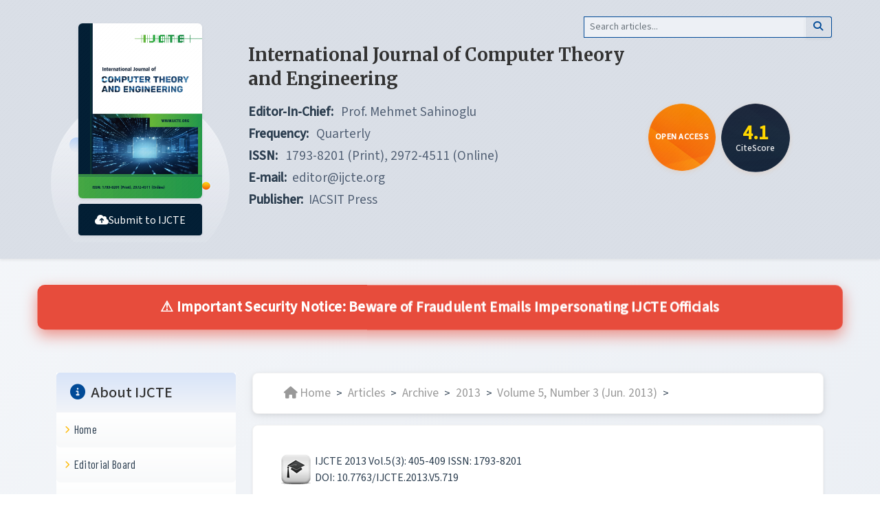

--- FILE ---
content_type: text/html; charset=utf-8
request_url: https://www.ijcte.org/index.php?m=content&c=index&a=show&catid=49&id=835
body_size: 7267
content:
<!DOCTYPE html>
<html lang="en">
<head>
    <meta charset="UTF-8">
    <meta name="viewport" content="width=device-width, initial-scale=1.0">
    <title>The Impact of Network Topologies on the Performance of the In-Vehicle Network - Volume 5, Number 3 (Jun. 2013) - IJCTE-International Journal of Computer Theory and Engineering</title>
    <meta name="keywords" content="ISSN: 1793-8201 (Print), 2972-4511 (Online); Abstracting/Indexing: Scopus (Since 2022), INSPEC (IET), CNKI,  Google Scholar, EBSCO, etc. E-mail: ijcte@iacsitp.com">
    <meta name="description" content="IJCTE is an open access journal which focuses on publishing original and peer reviewed research papers on all aspects of computer theory and engineering.">
    <!-- google 元数据 -->
        <!-- Bootstrap 5 CSS -->
    <!--<link href="https://cdn.jsdelivr.net/npm/bootstrap@5.3.0/dist/css/bootstrap.min.css" rel="stylesheet">-->
    <link href="https://www.ijcte.org/statics/css/bootstrap.min.css" rel="stylesheet">
    <!-- Font Awesome 6.5.2 -->
    <link rel="stylesheet" href="https://cdnjs.cloudflare.com/ajax/libs/font-awesome/6.5.2/css/all.min.css">
    <!-- jQuery -->

    <script src="https://code.jquery.com/jquery-3.7.1.min.js"></script>
    <!-- Bootstrap 5 Bundle with Popper -->
    <script src="https://cdn.jsdelivr.net/npm/bootstrap@5.3.0/dist/js/bootstrap.bundle.min.js"></script>
    <!-- 网站图标 -->
    <link rel="icon" href="https://www.ijcte.org/statics/images//img/logo.gif" type="image/png">
    <!-- iconfont字体图标样式表 -->
    <link href="https://www.ijcte.org/statics/css/iconfont.css" rel="stylesheet">
    <!-- 自定义样式表 -->
    <link rel="stylesheet" href="https://www.ijcte.org/statics/css/style.css">
    <!-- 在 Bootstrap CSS 之后添加 -->
    <link href="https://fonts.googleapis.com/css2?family=Merriweather:wght@700&family=Roboto+Slab:wght@500;600&family=Source+Sans+3:wght@400;500&display=swap"
        rel="stylesheet">
        <script type="text/javascript">
    (function(c,l,a,r,i,t,y){
        c[a]=c[a]||function(){(c[a].q=c[a].q||[]).push(arguments)};
        t=l.createElement(r);t.async=1;t.src="https://www.clarity.ms/tag/"+i;
        y=l.getElementsByTagName(r)[0];y.parentNode.insertBefore(t,y);
    })(window, document, "clarity", "script", "n7jbjji9uv");
</script>
<link rel="stylesheet" type="text/css" href="https://contrimetric.com/widget/10030/97421/contrimetric_widget.min.css"
media="all" />
<script defer src='https://contrimetric.com/widget/10030/97421/contrimetric_widget.min.js' data-contrimetricsjournal="97421">
</script>
</head>

<body>

    <!-- 顶部区域 -->

    <header class="sticky-top-">

        <!-- 移动端导航栏 -->

        <nav class="navbar navbar-dark bg-primary d-lg-none">

            <div class="container">

                <a class="navbar-brand" href="https://www.ijcte.org/">

                    <img src="https://www.ijcte.org/statics/images/img/logo.gif" alt="IJCTE" height="30">

                </a>

                <button class="navbar-toggler ms-auto" type="button" data-bs-toggle="offcanvas"

                    data-bs-target="#sideMenu">

                    <span class="navbar-toggler-icon"></span>

                </button>

            </div>

        </nav>



        <!-- 移动端搜索框 -->

        <div class="mobile-search d-md-none">

            <form action="https://www.ijcte.org/index.php" method="get" target="_blank" class="search-form">

                <div class="input-group">
					<input type="hidden" name="m" value="search"/>
                    <input type="hidden" name="c" value="index"/>
                    <input type="hidden" name="a" value="init"/>
                    <input type="hidden" name="typeid" value="1" id="typeid"/>
                    <input type="hidden" name="siteid" value="1" id="siteid"/>
                    <input name="q" id="q" type="text" class="form-control" placeholder="Search articles..." aria-label="Search">

                    <button name="" class="btn btn-outline-light" type="submit" value=" ">

                        <i class="fas fa-search"></i>

                    </button>

                </div>

            </form>

        </div>

        <!-- 期刊信息区域 -->

        <!-- 期刊信息区域 -->
        <div class="journal-banner shadow-sm">
            <div class="journal-header py-4">
                <div class="container">
                    <div class="row">
                        <!-- 左侧封面图 -->
                        <div class="col-md-12 col-lg-3 cover-bg">
                            <div><img src="https://www.ijcte.org/statics/images/img/cover.jpg" alt="Journal Cover" class="img-fluid shadow-sm">
                             <a href="https://ojs.ejournal.net/index.php/ijcte/submissions" class="btn btn-primary mt-2 cover-btn">
                              <i class="fas fa-cloud-upload-alt my-2"></i>Submit to IJCTE
                             </a>
                             </div>
                        </div>
                        <!-- 右侧期刊信息 -->
                        <div class="col-md-12 col-lg-9">
                        <!-- 右侧搜索框 -->
                    <div class="col-auto mb-2">
                                               <form action="https://www.ijcte.org/index.php" method="get" target="_blank" class="search-form">

                            <div class="input-group input-group-sm">
                            <input type="hidden" name="m" value="search"/>
                            <input type="hidden" name="c" value="index"/>
                            <input type="hidden" name="a" value="init"/>
                            <input type="hidden" name="typeid" value="1" id="typeid"/>
                            <input type="hidden" name="siteid" value="1" id="siteid"/>
                            <input name="q" id="q" type="text" class="form-control" placeholder="Search articles..."

                                    aria-label="Search">

                                <button name="" class="btn btn-outline-primary" type="submit" value=" ">

                                    <i class="fas fa-search"></i>

                                </button>

                            </div>

                        </form>
                    </div>
                            <div class="row align-items-center">
                                <!-- 期刊标题和元数据 -->
                                <div class="col-md-12 col-lg-8 align-items-center">
                                   <h1 class="journal-title mb-3">International Journal of Computer Theory and Engineering</h1>
<div class="journal-meta mb-4">
<div class="meta-item"><span class="meta-label">Editor-In-Chief:</span> <span class="meta-value">Prof. Mehmet Sahinoglu</span></div>
<div class="meta-item"><span class="meta-label">Frequency:</span> <span class="meta-value">Quarterly</span></div>
<div class="meta-item"><span class="meta-label">ISSN:</span> <span class="meta-value">1793-8201 (Print), 2972-4511 (Online)</span></div>
<div class="meta-item"><span class="meta-label">E-mail:</span><a href="mailto:editor@ijcte.org"><span class="meta-value">editor@ijcte.org</span></a></div>
<div class="meta-item"><span class="meta-label">Publisher:</span><a href="http://www.iacsitp.com/"><span class="meta-value">IACSIT Press</span></a></div>
</div>
<br />                                    <!--<h1 class="journal-title mb-3">International Journal of Computer Theory and Engineering</h1>
                                    <div class="journal-meta mb-4">
                                        <div class="meta-item">
                                            <span class="editor-icon me-2"></span>
                                            <span class="meta-label">Editor-In-Chief:</span>
                                            <span class="meta-value">Prof. Mehmet Sahinoglu</span>
                                        </div>
                                        <div class="meta-item">
                                           <span class="frequency-icon me-2"></span>
                                            <span class="meta-label">Frequency:</span>
                                            <span class="meta-value">Quarterly</span>
                                        </div>
                                        <div class="meta-item">
                                            <span class="publisher-icon me-2"></span>
                                            <span class="meta-label">Publisher:</span>
                                            <span class="meta-value">SvedbergOpen</span>
                                        </div>
                                        <div class="meta-item">
                                            <span class="emali-icon me-2"></span>
                                            <span class="meta-label">E-mali:</span>
                                            <span class="meta-value">SvedbergOpen</span>
                                        </div>
                                    </div>-->
                                </div>

                                <!-- 右侧指数区域 -->
                                <div class="col-md-12 col-lg-4 my-5">
                                <!-- Open Access 徽章 -->
<div class="badge-container mb-3 me-2">
<div class="open-access-badge"><span class="badge-text">OPEN ACCESS</span></div>
</div>
<!-- CiteScore 徽章 -->
<div class="badge-container">
<div class="citescore-badge">
<div class="score-info">
<div class="score-value">4.1</div>
<div class="score-label">CiteScore</div>
</div>
</div>
</div>                                        <!-- Open Access 徽章 -->
                                        <!--<div class="badge-container mb-3 me-2">
                                            <div class="open-access-badge">
                                                <i class="fas fa-unlock-alt open-access-icon"></i>
                                                <span class="badge-text">OPEN ACCESS</span>
                                            </div>
                                        </div>-->

                                        <!-- CiteScore 徽章 -->
                                        <!--<div class="badge-container">
                                            <div class="citescore-badge">
                                                 <div class="score-info">
                                                   <div class="score-value">4.1</div>
                                                   <div class="score-label">CiteScore</div>
                                                 </div>
                                            </div>
                                        </div>-->
                                    </div>
                            </div>
                        </div>
                    </div>
                </div>
            </div>
        </div>
    </header>
     <div class="container">
         <div class="row">
          <div class="col-lg-12 Notice">
           <!-- 点击触发区域 -->
  <div class="toggle-notice" onclick="toggleNotice()">
    ⚠️ Important Security Notice: Beware of Fraudulent Emails Impersonating IJCTE Officials
</div>

  <!-- 公告正文内容 -->
  <div id="security-notice" class="Notice-content" style="display:none;">
  <div class="close-btn" onclick="closeNotice()" title="Close">×</div>
    <p><strong>Dear IJCTE Editorial Members and Collaborators,</strong></p>

    <p>We have recently become aware of fraudulent emails circulating that falsely claim to be from IJCTE's Editor-in-Chief or editorial staff. These emails may request financial transactions to personal accounts.</p>

    <p><strong>Please note:</strong></p>

    <ul>
      <li>1. IJCTE and its editorial team will NEVER request any form of financial assistance from our editorial board members.</li>
      <li>2. All official communications will only be sent via <a href="ijcte.org">@ijcte.org </a>(or the journal's verified email domain).</li>
    </ul>

    <p><strong>If you receive suspicious requests:</strong></p>

    <ol>
      <li>1. Do not respond or transfer any funds.</li>
      <li>2. Immediately forward the email to <a href="mailto:editor@ijcte.org">editor@ijcte.org</a> for verification。</li>
    </ol>

    <p>We are actively investigating this matter and have taken steps to prevent further incidents. Your vigilance is crucial in helping us maintain the integrity and security of our academic community.</p>

    <p>Sincerely,</p>
    <p><strong>IJCTE Editorial Office</strong></p>
  </div>
</div>
  <script>
    function toggleNotice() {
      const notice = document.getElementById('security-notice');
      if (notice.style.display === 'none' || notice.style.display === '') {
        notice.style.display = 'block';
        notice.scrollIntoView({ behavior: 'smooth', block: 'start' });
      }
    }

    function closeNotice() {
      const notice = document.getElementById('security-notice');
      notice.style.display = 'none';
    }
  </script>

         </div>
     </div>

    <main class="container my-4">
        <div class="row">
            <!-- 左侧导航 -->

            <div class="col-lg-3">

                <!-- 大屏幕显示的侧边栏 -->

                <nav class="sidebar d-none d-lg-block" id="mainNav">

                    <!-- Journal Information -->
				           		                     <div class="nav-section mb-4" data-section="journal-info">
                        <h5 class="nav-section-title"><i class="fas fa-info-circle me-2"></i>About IJCTE</h5>
                                                                                    	                        <div class="nav flex-column">
                            <a href="https://www.ijcte.org/" class="nav-link">Home</a>
                        </div>
                                               <div class="nav flex-column">
                            <a href="https://www.ijcte.org/list-11-1.html" class="nav-link">Editorial Board</a>
                        </div>
                                               <div class="nav flex-column">
                            <a href="https://www.ijcte.org/list-15-1.html" class="nav-link">Aims and Scope</a>
                        </div>
                                               <div class="nav flex-column">
                            <a href="https://www.ijcte.org/list-16-1.html" class="nav-link">Indexing Services</a>
                        </div>
                                               <div class="nav flex-column">
                            <a href="https://www.ijcte.org/list-17-1.html" class="nav-link">Article Processing Charge</a>
                        </div>
                                               <div class="nav flex-column">
                            <a href="https://www.ijcte.org/list-53-1.html" class="nav-link">Open Access Policy</a>
                        </div>
                                               <div class="nav flex-column">
                            <a href="https://www.ijcte.org/list-142-1.html" class="nav-link">Publication Ethics Statement</a>
                        </div>
                                               <div class="nav flex-column">
                            <a href="https://www.ijcte.org/list-20-1.html" class="nav-link">Contact us</a>
                        </div>
                        
                                                                </div>
                                       <div class="nav-section mb-4" data-section="journal-info">
                        <h5 class="nav-section-title"><i class="fas fa-book me-2"></i>Guidelines</h5>
                                                                                    	                        <div class="nav flex-column">
                            <a href="https://www.ijcte.org/list-9-1.html" class="nav-link">Author Guidelines</a>
                        </div>
                                               <div class="nav flex-column">
                            <a href="https://www.ijcte.org/list-10-1.html" class="nav-link">Reviewer Guidelines</a>
                        </div>
                                               <div class="nav flex-column">
                            <a href="https://www.ijcte.org/list-148-1.html" class="nav-link">Editor Guidelines</a>
                        </div>
                        
                                                                </div>
                                       <div class="nav-section mb-4" data-section="journal-info">
                        <h5 class="nav-section-title"><i class="fas fa-archive me-2"></i>Articles</h5>
                                                                                    	                        <div class="nav flex-column">
                            <a href="https://www.ijcte.org/list-149-1.html" class="nav-link">Current issue</a>
                        </div>
                                               <div class="nav flex-column">
                            <a href="https://www.ijcte.org/list-152-1.html" class="nav-link">Forthcoming issue</a>
                        </div>
                                               <div class="nav flex-column">
                            <a href="https://www.ijcte.org/list-6-1.html" class="nav-link">Archive</a>
                        </div>
                        
                                                                </div>
                                                       <!-- Editorial Process -->
                    <!--<div class="nav-section mb-4" data-section="editorial-process">
                        <h5 class="nav-section-title">Guidelines</h5>
                        <div class="nav flex-column">
                            <a href="#editorial-process" class="nav-link">Author Guide</a>
                            <a href="#ethics" class="nav-link">Editor Guide</a>
                            <a href="#preservation" class="nav-link">Reviewer Guide</a>
                        </div>
                    </div>-->
             <!-- Journal Metrics -->

              <div class="nav-section mb-4" data-section="journal-metrics">

                <h5 class="nav-section-title">

                  <i class="fas fa-chart-line me-2"></i>Journal Metrics

                </h5>

                <div class="nav flex-column p-3">

                <!-- Scopus CiteScore -->
                <div style="height:100px;width:180px;font-family:Arial, Verdana, helvetica, sans-serif;background-color:#ffffff;display:inline-block">
<div style="padding: 0px 16px;">
<div style="padding-top:3px;line-height:1;">
<div style="float:left;font-size:28px"><a href="https://www.scopus.com/sourceid/21101105295?dgcid=sc_widget_citescore" style="text-decoration:none;color:#505050"><span id="citescoreVal" style="letter-spacing: -2px;display: inline-block;padding-top: 7px;line-height: .75;">4.1</span></a></div>
<div style="float:right;font-size:14px;padding-top:3px;text-align: right;"><a href="https://www.scopus.com/sourceid/21101105295?dgcid=sc_widget_citescore" style="text-decoration:none;color:#505050"><span id="citescoreYearVal" style="display:block;">2024</span>CiteScore</a></div>
</div>
<div style="clear:both;">&nbsp;</div>
<div style="padding-top:3px;">
<div style="height:4px;background-color:#DCDCDC;">
<div id="percentActBar" style="height:4px;background-color:#007398;"><a href="https://www.scopus.com/sourceid/21101105295?dgcid=sc_widget_citescore" style="text-decoration:none;color:#505050">&nbsp;</a></div>
</div>
</div>
<div style="font-size:11px;"><a href="https://www.scopus.com/sourceid/21101105295?dgcid=sc_widget_citescore" style="text-decoration:none;color:#505050"><span id="citescorePerVal">57th percentile</span></a></div>
</div>
<div style="font-size:12px;text-align:right;"><a href="https://www.scopus.com/sourceid/21101105295?dgcid=sc_widget_citescore" style="text-decoration:none;color:#505050">Powered by &nbsp;<span><img alt="Scopus" src="https://www.scopus.com/static/images/scopusLogoOrange.svg" style="width:50px;height:15px;" /></span></a><br />
&nbsp;</div>
</div>
<br />
<div><a href="https://www.scimagojr.com/journalsearch.php?q=21101105295&amp;tip=sid&amp;exact=no" title="SCImago Journal &amp; Country Rank"><img alt="SCImago Journal &amp; Country Rank" border="0" src="https://www.scimagojr.com/journal_img.php?id=21101105295" /></a></div>                <!--<div class="metrics-card mb-3">

                <div class="metrics-header d-flex justify-content-between align-items-start">

                <div class="score-value">

                <span class="h2 mb-0">2.8</span>

                </div>

                <div class="score-info text-end">

                <span class="d-block">2023</span>

                <span class="badge bg-primary">CiteScore</span>

                </div>

                </div>

                <div class="progress mt-2" style="height: 4px;">

                <div class="progress-bar bg-info" role="progressbar" style="width: 61%"></div>

                </div>

                <div class="metrics-footer d-flex justify-content-between align-items-center mt-2">

                <small class="text-muted">61st percentile</small>

                <img src="https://www.scopus.com/static/images/scopusLogoOrange.svg" alt="Scopus"

                loading="lazy" width="40" height="12">

                </div>

                </div>-->

                <!-- SJR -->

                 <!--<div class="metrics-card">

                    <a href="https://www.scimagojr.com/journalsearch.php?q=21100921050&tip=sid&exact=no"

                    class="d-block text-decoration-none">

                    <img src="https://www.scimagojr.com/journal_img.php?id=21100921050"

                    alt="SCImago Journal & Country Rank" class="img-fluid rounded" loading="lazy"

                    width="180" height="140">

                    </a>

                    </div>-->

                    </div>

                    </div>                   
                     <!-- Topics -->
                    <div class="nav-section mb-4" data-section="topics">
                    
                        <h5 class="nav-section-title">
                        <i class="fas fa-tags me-2"></i>
                            Topics and Special Issues
                        </h5>
                        <div class="topics-list">
                                                                                                   <!-- <div class="topics-featured">
                            <img src="" alt="Special Issue Introduction" class="topic-img">
                               <p><a href="https://www.ijcte.org/list-121-1.html">Special Issue Introduction</a></p>
                        </div> --> 
                         <div class="nav flex-column">
                            <a href="https://www.ijcte.org/list-121-1.html" class="nav-link">Special Issue Introduction</a>
                        </div>
                                                                                                                                                                                                                                   <!--<a href="https://www.ijcte.org/list-123-1.html" class="topic-item">
                                <div class="topic-icon">
                                    <img src="" alt="Special Issues List" class="topic-img">
                                </div>
                                <div class="topic-content">
                                    <div class="topic-text">Special Issues List</div>
                                </div>
                            </a>-->
                             <div class="nav flex-column">
                            <a href="https://www.ijcte.org/list-123-1.html" class="nav-link">Special Issues List</a>
                        </div>
                                                                                                             <!-- <a href="#ai-education" class="topic-item">
                                <div class="topic-icon">
                                    <img src="https://www.ijcte.org/statics/images//img/topics/ai.jpg" alt="AI" class="topic-img">
                                </div>
                                <div class="topic-content">
                                    <div class="topic-text">Artificial Intelligence (AI) in Education</div>
                                </div>
                            </a>
                            <a href="#edm-la" class="topic-item">
                                <div class="topic-icon">
                                    <img src="https://www.ijcte.org/statics/images//img/topics/data.jpg" alt="Data Mining" class="topic-img">
                                </div>
                                <div class="topic-content">
                                    <div class="topic-text">Educational Data Mining and Learning Analytics</div>
                                </div>
                            </a>-->
                        </div>
                    </div>

                    <!-- Download Template -->
                    <div class="nav-section mb-4" data-section="download-template">
                        <h5 class="nav-section-title">
                            <i class="fas fa-download me-2"></i>Download Template
                        </h5>
                        <div class="template-download-area">
                            <!-- Word Template -->
                            <!--<div class="template-item">
<div class="template-icon">&nbsp;</div>
<div class="template-info">
<div class="template-name">Word Template</div>
<div class="template-size">238 KB</div>
</div>
</div>-->
                            <div class="template-item">
                                <div class="template-icon">
                                    <i class="fas fa-file-word"></i>
                                </div>
                                <div class="template-info">
                                    <div class="template-name">Word Template</div>
                                    <div class="template-size">44KB</div>
                                </div>
                                <a href="https://www.ijcte.org/files/IJCTE_template.docx" class="download-btn">
                                    <i class="fas fa-download"></i>
                                </a>
                            </div>


                        </div>
                    </div>

                                        <!-- Journal Metrics -->

                                        <!--<div class="nav-section mb-4" data-section="journal-metrics">

                                            <h5 class="nav-section-title">

                                                <i class="fas fa-chart-line me-2"></i>Article Metrics in Dimensions

                                            </h5>

                                            <div class="nav flex-column p-3">
                                                                              <span class="__dimensions_badge_embed__" data-doi="10.7763/IJCTE.2013.V5.719"></span><script async src="https://badge.dimensions.ai/badge.js" charset="utf-8"></script>

                                            </div>

                                        </div>-->

                    
                </nav>
            </div>
            <!-- 右侧内容 -->

            <div class="col-lg-9">
				<div class="content-path path">
                <a href="https://www.ijcte.org"><i class="fas fa-home"></i>Home</a><span> &gt; </span><a href="https://www.ijcte.org/index.php?m=content&c=index&a=lists&catid=145">Articles</a> > <a href="https://www.ijcte.org/list-6-1.html">Archive</a> > <a href="https://www.ijcte.org/list-71-1.html">2013</a> > <a href="https://www.ijcte.org/list-49-1.html">Volume 5, Number 3 (Jun. 2013)</a> >  
                </div>
                <div class="content shadow-sm my-3">
                                  <div class="base-info">
                    IJCTE 2013 Vol.5(3): 405-409 ISSN: 1793-8201 <br>
DOI: 10.7763/IJCTE.2013.V5.719
           		  </div>
                                        <h3 class="show-title">
                                                                                                                                                            The Impact of Network Topologies on the Performance of the In-Vehicle Network                        </h3>
						     <div class="s-editor">Rajeshwari Hegde, Siddarth Kumar, and K. S. Gurumurthy</div>
     <!--  -->
        <p class="hs_date"></p>
                        <div class="page-text">
                          <p> <em>Abstract</em>&mdash;Today&rsquo;s vehicles contain hundreds of circuits, sensors and around 80-120 Electronic Control Units(ECUs). The communication is needed among many circuits and functions of a vehicle. In earlier vehicle systems, this type of communication was handled via a dedicated wire through point-to-point connections. If all possible combinations of switches, sensors, ECUs and other electronic devices in fully featured vehicles are accumulated, the resulting number of connections and dedicated wiring is enormous. Hence networking of these components is necessary to reduce the complexity of electronics inside a vehicle. In-vehicle networking provides a more efficient method for today&rsquo;s complex in-vehicle communications. This paper focuses on the comparison of the performance of ring and star network topologies on the basis of bus load.<br />
<br />
<em>Index Terms</em>&mdash;CANoe, CAPL, ECU, IVN.<br />
<br />
Rajeshwari Hegde is with the Dept of Telecommunication Engineering, BMS College of Engineering, Bangalore, India. (email: Rajeshwari.hegde@gmail.com)<br />
<p><a href="papers/719-A30609.pdf">[PDF]</a></p>
<p>Cite:Rajeshwari Hegde, Siddarth Kumar, and K. S. Gurumurthy, &quot;The Impact of Network Topologies on the Performance of the In-Vehicle Network,&quot; <i>International Journal of Computer Theory and Engineering</i> vol. 5, no. 3, pp. 405-409, 2013.</p>
</p>
                       </div>
                                            <div class="art-met">
                    <h4>Article Metrics in Dimensions</h4>

                                            <div class="nav flex-column p-3">
                                                                              <span class="__dimensions_badge_embed__" data-doi="10.7763/IJCTE.2013.V5.719"></span><script async src="https://badge.dimensions.ai/badge.js" charset="utf-8"></script>

                                            </div>

                                        </div>
                  <div class="p-div">
                   <div class="p-d">
                      <div class="p-hd">
                      <span class="p-up"><i class="fas fa-caret-left"></i>Previous Paper</span>
                      </div>
                      <span class="p-up-text"><a href="https://www.ijcte.org/index.php?m=content&c=index&a=show&catid=49&id=834">Design of Monitoring System for Linear Switched Reluctance Motor with Quadrature Encoder and Current Sensors</a></span>
                   </div>
                   <div class="p-d">
                      <div class="p-hd">
                      <span class="p-up"><i class="fas fa-caret-right"></i>Next Paper</span>
                      </div>
                      <span class="p-up-text"><a href="https://www.ijcte.org/index.php?m=content&c=index&a=show&catid=49&id=836">Higher Education in Pakistan: An ICT Integration Viewpoint</a></span>
                   </div>   
                  </div>
                  
                </div>
                    </div>
                </div>
            </div>
        </div>
    </main>

    <footer class="bg-dark text-light">
        <div class="container">
            <!-- Copyright -->
            <div class="border-secondary  py-4 text-center">
               <p class="mb-0">Copyright &copy;&nbsp;2008-2025. International Association of Computer Science and Information Technology. <span style="white-space: pre;">Unless otherwise stated</span>.</p>                <!--<p class="mb-0">Copyright &copy;&nbsp;2008-2025. International Association of Computer Science and Information Technology. All rights reserved.</p>-->
            </div>
        </div>
    </footer>

    <!-- Offcanvas 菜单 -->
    <div class="offcanvas offcanvas-start" tabindex="-1" id="sideMenu">
        <div class="offcanvas-header">
            <h5 class="offcanvas-title">Menu</h5>
            <button type="button" class="btn-close" data-bs-dismiss="offcanvas"></button>
        </div>
        <div class="offcanvas-body">
            <!-- 动生成的内容将在这里显示 -->
        </div>
    </div>

    <!-- 脚本引用 -->
    <script src="https://www.ijcte.org/statics/js/main.js"></script>
    <script src="https://www.ijcte.org/statics/js/iconfont.js"></script>
</body>
</html>    <script language="JavaScript" src="https://www.ijcte.org/api.php?op=count&id=835&modelid=1"></script>


--- FILE ---
content_type: text/css
request_url: https://www.ijcte.org/statics/css/iconfont.css
body_size: 594
content:
@font-face {
  font-family: "iconfont"; /* Project id  */
  src: url('../fonts/iconfont.ttf?t=1739845525878') format('truetype');
}

.iconfont {
  font-family: "iconfont" !important;
  font-size: 16px;
  font-style: normal;
  -webkit-font-smoothing: antialiased;
  -moz-osx-font-smoothing: grayscale;
}

.icon-shangchuan:before {
  content: "\e663";
}

.icon-dianhua:before {
  content: "\e61c";
}

.icon-gou2:before {
  content: "\e715";
}

.icon-niu:before {
  content: "\e6c9";
}

.icon-xuanzhong:before {
  content: "\e68b";
}

.icon-youxiang1:before {
  content: "\e612";
}

.icon-wiappfangwenliang:before {
  content: "\e601";
}

.icon-suoyin:before {
  content: "\e6b8";
}

.icon-periodical:before {
  content: "\e6a3";
}

.icon-fangdajing:before {
  content: "\e610";
}

.icon-ji:before {
  content: "\e641";
}

.icon-zhu:before {
  content: "\e642";
}

.icon-hangzhenghuabushangwang:before {
  content: "\e62f";
}

.icon-xiazai:before {
  content: "\e669";
}

.icon-youxiang:before {
  content: "\e646";
}

.icon-gengxinpinshuai:before {
  content: "\e65e";
}

.icon--xiaotu:before {
  content: "\e614";
}

.icon-sharpicons_Snake:before {
  content: "\e78b";
}

.icon-laoshu:before {
  content: "\e622";
}

.icon-tiaoma:before {
  content: "\e634";
}

.icon-shangchuanbeifen:before {
  content: "\e629";
}

.icon-contact:before {
  content: "\e60b";
}

.icon-qikan:before {
  content: "\e606";
}

.icon-youxiang11:before {
  content: "\e697";
}

.icon-01_wenzhangguanli:before {
  content: "\e636";
}

.icon-baiyangzuo:before {
  content: "\f16b";
}

.icon-zuozhe:before {
  content: "\e63e";
}

.icon-hou:before {
  content: "\f3f4";
}

.icon-long:before {
  content: "\f3f7";
}

.icon-ma:before {
  content: "\f3f8";
}

.icon-shujuchuban:before {
  content: "\e7f6";
}

.icon-dizhi:before {
  content: "\ee16";
}

.icon-dianhua1:before {
  content: "\e6ad";
}

.icon-zhinan:before {
  content: "\e8c3";
}

.icon-a-meiyuan2:before {
  content: "\e8e4";
}

.icon-xiazai1:before {
  content: "\e609";
}

.icon-zhengcewenjian:before {
  content: "\e608";
}

.icon-dingyue:before {
  content: "\e786";
}

.icon-a-015_gou-1:before {
  content: "\e65d";
}

.icon-xiayiqiqikan:before {
  content: "\e77f";
}

.icon-dangqianqikan:before {
  content: "\e780";
}

.icon-a-DigitalPreservationPolicy:before {
  content: "\e781";
}

.icon-zuoze:before {
  content: "\e782";
}

.icon-doi:before {
  content: "\e783";
}

.icon-rili:before {
  content: "\e784";
}

.icon-a-9days:before {
  content: "\e789";
}

.icon-a-21:before {
  content: "\e788";
}

.icon-a-52days:before {
  content: "\e787";
}

.icon-jiage:before {
  content: "\e785";
}



--- FILE ---
content_type: text/css
request_url: https://www.ijcte.org/statics/css/style.css
body_size: 16381
content:
/* 添加 Google Fonts */

@import url('https://fonts.googleapis.com/css2?family=Merriweather:wght@700&family=Roboto+Slab:wght@500;600&family=Source+Sans+3:wght@400;500&family=Barlow+Condensed:wght@400;500&display=swap');



/* 颜色变量 */

:root {

    /* 主色调 */

    --primary: #014A97;

    --primary-dark: #013A75;

    /* 深色变体 */

    --primary-light: #0264CC;

    /* 浅色变体 */



    /* 辅助色 */

    --primary-hover: rgba(1, 74, 151, 0.08);

    --primary-bg-subtle: rgba(1, 74, 151, 0.04);



    /* 文字颜色 */

    --text-primary: #2C3E50;

    --text-secondary: #505F74;

    --text-light: #6C757D;



    /* 字体家族 */

    --font-primary: 'Source Sans 3', sans-serif;

    /* 正文字体 */

    --font-heading: 'Merriweather', serif;

    /* 一级标题字体 */

    --font-subheading: 'Roboto Slab', serif;

    /* 二级标题字体 */



    /* 字号 */

    --h1-size: 2.25rem;

    /* 36px */

    --h2-size: 1.75rem;

    /* 28px */

    --h3-size: 1.375rem;

    /* 22px */

    --body-size: 1rem;

    /* 16px */

    --small-size: 0.875rem;

    /* 14px */



    /* 阴影变量 */

    --shadow-sm: 0 2px 4px rgba(0, 0, 0, 0.05);

    --shadow-md: 0 4px 6px rgba(0, 0, 0, 0.07);

    --shadow-lg: 0 10px 15px rgba(0, 0, 0, 0.1);



    /* 圆角变量 */

    --radius-sm: 4px;

    --radius-md: 6px;

    --radius-lg: 8px;

}



/* 全局样式 */

body {

    min-height: 100vh;

    display: flex;

    flex-direction: column;

    color: var(--text-primary);

    font-family: var(--font-primary);

    background: linear-gradient(135deg, #f5f7fa 0%, #e4e9f0 100%);

}



/* 主体区域样式 */

main {

    flex: 1;

}



/* 侧边栏样式 */

.sidebar {

    position: sticky;

    top: 80px;

}



/* 响应调整 */

@media (max-width: 991.98px) {

    .sidebar {

        position: static;

    }



    /* 为手风琴添加上下间距 */

    #mobileNav {

        margin: 1rem 0;

    }



    /* 优化手风琴在小屏幕下的显示 */

    .accordion-button {

        font-size: 1rem;

    }

}



/* 侧边栏导航样式 */

.nav-section {

    background: white;

    border: none;

    margin-bottom: 1.25rem;

    transition: all 0.3s ease;

    position: relative;

}



/* 侧边栏标题样式 */

.nav-section-title {
	background: linear-gradient(0deg, #F2F4F8, #D8E4F9);
	
	border-radius: 5px 5px 0px 0px;
	
    color: #333;

    padding: 1rem 1.25rem;

    margin: 0;

    font-size: 1.4rem;

    position: relative;

    overflow: hidden;
	
	text-transform:capitalize;

}

.nav-section-title .fas{color:#014A97;
}

/* 添加装饰性元素 */

.nav-section-title::before {

   /* content: '';

    position: absolute;

    top: 0;

    left: 0;

    width: 4px;

    height: 100%;

    background-color: #FFB800;*/

    /* 明亮的黄色作为点缀 */

}



/* 导航链接容器 */

.nav-section .nav {

    background: linear-gradient(to bottom, #ffffff, #f8f9fa);

    border-radius: 0 0 var(--radius-md) var(--radius-md);

    padding: 0.75rem 0;

}



/* 导航链接样式 */

.nav-section .nav-link {

    color: var(--text-primary);

    padding: 0.5rem 0.5rem;

    margin: 0 0.25rem;

    border-radius: var(--radius-sm);

    border-bottom: 1px solid rgba(0, 0, 0, 0.05);

    background: transparent;

    transition: all 0.3s ease;

    display: flex;

    align-items: center;

    font-family: 'Barlow Condensed', sans-serif;

    font-size: 1.05rem;

    font-weight: 400;

    letter-spacing: 0.02em;

}



/* 最后一个链接移除分隔线 */

.nav-section .nav .nav-link:last-child {

    border-bottom: none;

}



/* 悬停时保持分隔线可见 */

.nav-section .nav-link:hover {

    background: rgba(1, 74, 151, 0.04);

    color: var(--primary);

    transform: translateX(3px);

}



/* 激活状态时的分隔线 */

.nav-section .nav-link.active {

    color: var(--primary);

    background-color: var(--primary-bg-subtle);

    font-weight: 500;

    padding-left: 0.75rem;

    border-bottom-color: rgba(0, 0, 0, 0.05);

}



/* 调整链接内边距，使分隔线更美观 */

.nav-section .nav {

    padding: 0.25rem 0;

}



/* 调整链接之间的间距 */

.nav-section .nav-link {

    margin-bottom: 2px;

    /* 增加一点垂直间距 */

}



/* 添加图标 */

.nav-section .nav-link::before {

    content: '\f054';

    /* Font Awesome 箭头图标 */

    font-family: 'Font Awesome 6 Free';

    font-weight: 900;

    font-size: 0.7rem;

    margin-right: 0.4rem;

    color: #FFB800;

    /* 使用黄色作为图标颜色 */

    opacity: 1;

    transform: none;

    transition: all 0.25s ease;

}



/* 悬停效果 */

.nav-section .nav-link:hover {

    color: var(--primary);

    background-color: var(--primary-bg-subtle);

    padding-left: 0.75rem;

    transform: translateX(3px);

}



.nav-section .nav-link:hover::before {

    opacity: 1;

    transform: translateX(0);

}



/* 激活状态 */

.nav-section .nav-link.active {

    color: var(--primary);

    background-color: var(--primary-bg-subtle);

    font-weight: 500;

    padding-left: 0.75rem;

}



.nav-section .nav-link.active::before {

    opacity: 1;

    transform: translateX(0);

    color: var(--primary);

    /* 激活状态下图标颜色改为色 */

}



/* 鼠标悬停个区块的效果 */

.nav-section:hover {

    box-shadow: var(--shadow-md);

    transform: translateY(-2px);

}



/* 添加黄色小标记 */

.nav-section .nav-link.new::after {

    content: 'NEW';

    font-size: 0.65rem;

    background-color: #FFB800;

    color: white;

    padding: 0.2rem 0.4rem;

    border-radius: 3px;

    margin-left: auto;

    font-weight: 600;

    letter-spacing: 0.5px;

}



/* 响应式调整 */

@media (max-width: 991.98px) {

    .nav-section {

        margin-bottom: 1rem;

    }



    .nav-section-title {

        font-size: 1rem;

        padding: 0.875rem 1rem;

    }



    .nav-section .nav-link {

        padding: 0.4rem 0.4rem;

        font-size: 1.1rem;

    }

}



/* 通用样式 */

.text-primary {

    color: #333 !important;

}



.bg-primary {

    background-color: var(--primary) !important;

}



.btn-primary {

    background-color: #031f35;

    border-color:#031f35;

}



.btn-primary:hover {

    background-color: var(--primary-dark);

    border-color: var(--primary-dark);

}



.btn-outline-primary {

    color: var(--primary);

    border-color: var(--primary);

}



.btn-outline-primary:hover {

    background-color: var(--primary);

    border-color: var(--primary);

}



/* 链接样式 */

a {

    color: var(--primary);

    text-decoration: none;

}



a:hover {

    color: var(--primary-dark);

    text-decoration: underline;

}



/* 标题样式 */

h1,

.h1 {

    font-family: var(--font-heading);

    font-size: var(--h1-size);

    color: var(--primary);

    font-weight: 700;

    margin-bottom: 1.5rem;

    line-height: 1.3;

}



h2,

.h2 {

    font-family: var(--font-subheading);

    font-size: var(--h2-size);

    color: var(--text-primary);

    font-weight: 600;

    margin-bottom: 1.25rem;

    line-height: 1.4;

}



h3,

.h3 {

    font-family: var(--font-subheading);

    font-size: var(--h3-size);

    color: var(--text-primary);

    font-weight: 500;

    margin-bottom: 1rem;

    line-height: 1.4;

}



/* 工具类 */

.text-small {

    font-size: var(--small-size);

}



.font-primary {

    font-family: var(--font-primary) !important;

}



.font-heading {

    font-family: var(--font-heading) !important;

}



.font-subheading {

    font-family: var(--font-subheading) !important;

}



/* 导航栏阴影 */

.navbar {

    box-shadow: var(--shadow-sm);

}



/* 内容区域样式 */

.content {

    background: white;

    border-radius: var(--radius-lg);

    box-shadow: 0 4px 16px rgba(0, 0, 0, 0.05),

        0 2px 6px rgba(0, 0, 0, 0.08);

    border: 1px solid rgba(0, 0, 0, 0.05);

    position: relative;

    overflow: hidden;

}



/* 划效 */

h1::after,

.h1::after {

    content: '';

    display: block;

    width: 80px;

    height: 3px;

    background-color: var(--primary);

    margin-top: 0.5rem;

    border-radius: var(--radius-sm);

}



h2::after,

.h2::after {

    content: '';

    display: block;

    width: 60px;

    height: 2px;

    background-color: var(--primary-light);

    margin-top: 0.5rem;

    border-radius: var(--radius-sm);

}



/* 按钮样式优化 */

.btn {

    border-radius: var(--radius-sm);

    box-shadow: var(--shadow-sm);

    transition: all 0.3s ease;

}



.btn:hover {

    transform: translateY(-1px);

    box-shadow: var(--shadow-md);

}



/* 卡片样式 */

.card {

    border-radius: var(--radius-md);

    box-shadow: var(--shadow-sm);

    transition: all 0.3s ease;

}



.card:hover {

    box-shadow: var(--shadow-md);

}



/* 表格样式 */

.table {

    border-radius: var(--radius-sm);

    overflow: hidden;

}



/* 输入框 */

.form-control {

    border-radius: var(--radius-sm);

    transition: all 0.3s ease;
	background:#EDF0F5;

}



.form-control:focus {

    box-shadow: 0 0 0 3px rgba(1, 74, 151, 0.1);

}



/* 底部样式优化 */

footer {

    box-shadow: 0 -2px 10px rgba(0, 0, 0, 0.05);

}



/* 添加手风琴样式 */

.accordion-button {

    font-family: var(--font-subheading);

    color: var(--text-primary);

    background-color: white;

    box-shadow: none;

    padding: 1rem;

}



.accordion-button:not(.collapsed) {

    color: white;

    background-color: var(--primary);

}



.accordion-button:focus {

    box-shadow: none;

    border-color: rgba(1, 74, 151, 0.1);

}



.accordion-item {

    border-color: #dee2e6;

    margin-bottom: 0.5rem;

    border-radius: var(--radius-md) !important;

    overflow: hidden;

}



.accordion-body {

    padding: 1rem;

}



.accordion-body .nav-link {

    padding: 0.5rem 1rem;

    color: var(--text-primary);

    transition: all 0.2s ease;

    border-radius: var(--radius-sm);

}



.accordion-body .nav-link:hover {

    color: var(--primary);

    background-color: var(--primary-hover);

    text-decoration: none;

}



/* Offcanvas 样式 */

.offcanvas {

    max-width: 300px;

}



.offcanvas-title {

    font-family: var(--font-heading);

    color: var(--primary);

    font-size: 1.5rem;

}



.mobile-nav-title {

    font-family: var(--font-subheading);

    color: var(--primary);

    font-size: 1.1rem;

    padding: 0.5rem 0;

    margin-bottom: 0.5rem;

    border-bottom: 2px solid var(--primary);

}



.mobile-nav-section .nav-link {

    color: var(--text-primary);

    padding: 0.5rem 1rem;

    font-size: 0.95rem;

    transition: all 0.2s ease;

    border-radius: var(--radius-sm);

}



.mobile-nav-section .nav-link:hover {

    color: var(--primary);

    background-color: var(--primary-hover);

    text-decoration: none;

}



/* 导航栏样式优化 */

.navbar-toggler {

    border: none;

    padding: 0.5rem;

}



.navbar-toggler:focus {

    box-shadow: none;

}



/* 移除旧的响应式菜单样式 */

.accordion {

    display: none;

}



/* 响应式调整 */

@media (max-width: 991.98px) {

    .sidebar {

        display: none;

    }

}



/* 顶部信息栏样式 */

.top-bar {

    font-size: var(--small-size);

    background-color: #f8f9fa;

}



.top-bar .btn-sm {

    font-size: 0.8rem;

    padding: 0.25rem 0.75rem;

}



/* 导航栏样式优化 */

.navbar {

    padding-top: 0.5rem;

    padding-bottom: 0.5rem;

    box-shadow: var(--shadow-sm);

}



.navbar-brand {

    padding: 0;

}



.navbar-nav .nav-link {

    color: var(--text-primary);

    font-weight: 500;

    padding: 0.5rem 1rem;

    margin: 0 0.25rem;

    border-radius: var(--radius-sm);

    transition: all 0.2s ease;

}



.navbar-nav .nav-link:hover,

.navbar-nav .nav-link.active {

    color: var(--primary);

    background-color: var(--primary-bg-subtle);

}



/* 响应式调整 */

@media (max-width: 991.98px) {

    .top-bar {

        display: none;

    }

    .col-auto {

        display: none;

    }

    .navbar-brand img {

        height: 40px;

    }

}



/* 刊息样式 */

.journal-title {

    font-size: 1.75rem;

    margin-bottom: 1.5rem;

    color: var(--primary);

    line-height: 1.3;

}



/* 移除标题的下划线效果 */

.journal-title::after {

    display: none;

}



.journal-meta {

    font-family: var(--font-primary);

    color: var(--text-secondary);

}



.meta-item {

    margin-bottom: 0.5rem;

}



.meta-label {

    font-weight: 500;

    margin-right: 0.5rem;

    color: var(--text-primary);
	
	font-size:1.2rem;

}



.meta-value {

    color: var(--text-secondary);
	
	font-size:1.2rem;

}



/* 按钮组样式 */

.action-buttons {

    margin-top: 2rem;

}



.action-buttons .btn {

    padding: 0.5rem 1rem;

    font-size: 0.95rem;

}



/* 内容区域调整 */

.content {

    padding: 2.5rem;

}



/* 封面图样式 */

/*.content img {

    width: 100%;

    max-width: 300px;

    display: block;

    margin: 0 auto;

}
*/


/* 响应式调整 */

@media (max-width: 767.98px) {

    .content {

        padding: 1.5rem;

    }



    .journal-title {

        font-size: 1.5rem;

        margin-top: 1.5rem;

    }



    .action-buttons {

        margin-top: 1.5rem;

    }



    .content img {

        max-width: 200px;

        margin-bottom: 1.5rem;

    }

}



/* 期刊头部样式 */

.journal-header {

    background-color: #f8f9fa;

    /* 使用 Bootstrap 的浅灰色 */

    border-bottom: 1px solid #dee2e6;

}



.journal-header .container {

    background-color: white;

    border-radius: var(--radius-md);

    padding: 2rem;

    box-shadow: var(--shadow-sm);

}



.journal-title {

    font-size: 1.75rem;

    color: var(--primary);

    margin-bottom: 1rem;

    line-height: 1.3;

}



/* 移除标题下划线 */

.journal-title::after {

    display: none;

}



/* 响应式调整 */

@media (max-width: 767.98px) {

    .journal-header {

        padding: 1rem 0;

        background-color: #f8f9fa;

    }



    .journal-header .container {

        padding: 1.5rem;

    }



    .journal-title {

        font-size: 1.5rem;

        text-align: center;

    }



    .journal-meta {

        text-align: center;

    }



    .action-buttons {

        text-align: center;

    }

}





.journal-header {

    background-color: transparent;

    border-bottom: none;

}



.journal-header .container {

    background-color: transparent;

    border-radius: 0;

    box-shadow: none;

    padding: 0;

}



/* 响应式调整 */

@media (max-width: 767.98px) {

    .journal-header {

        padding: 1rem 0;

    }



    .journal-header .container {

        padding: 0;

    }

}



/* 修改导航栏相关样式 */

.navbar-dark {

    padding: 0.75rem 0;

    position: relative;

    z-index: 1030;

    /* 确保在最上层 */

}



.navbar-dark .navbar-toggler {

    padding: 0;

    border: none;

    color: rgba(255, 255, 255, 0.8);

}



.navbar-dark .navbar-toggler:focus {

    box-shadow: none;

}



.navbar-dark .navbar-brand {

    padding: 0;

    margin: 0;

}



/* 移除原有的导航栏阴影 */

.navbar {

    box-shadow: none;

}



/* 调整 Offcanvas 样式 */

.offcanvas {

    max-width: 280px;

}



.offcanvas-header {

    background-color: var(--primary);

    padding: 1rem;

}



.offcanvas-title {

    color: white;

    font-size: 1.25rem;

}



.offcanvas .btn-close {

    filter: brightness(0) invert(1);

}



/* 响应式整 */

@media (min-width: 992px) {

    .navbar-dark {

        display: none;

    }

}



/* 响应式调整 */

@media (max-width: 991.98px) {



    /* 移除顶部信息栏的 display: none，改用 Bootstrap 控制 */

    .journal-banner {

        margin-top: -1px;

        /* 消除可能的间隙 */

    }

}





.journal-header {

    background-color: transparent;

    border-bottom: none;

}



.journal-header .container {

    background-color: transparent;

    border-radius: 0;

    box-shadow: none;

    padding: 0;

}



/* 调整封图尺寸和头部高度 */

.journal-header {

    padding: 1.5rem 0;

    /* 减小上下内距 */

}



.journal-header img {

    width: 70%;





}







/* 响式 */

@media (max-width: 767.98px) {

    .journal-header img {

        max-width: 180px;

        transform: perspective(2000px) rotateY(5deg);

        box-shadow:

            4px 4px 12px rgba(0, 0, 0, 0.2),

            -2px 0 6px rgba(0, 0, 0, 0.15),

            0 6px 20px rgba(0, 0, 0, 0.25),

            inset -2px 0 8px rgba(0, 0, 0, 0.1);

    }



    .journal-header img:hover {

        transform: perspective(2000px) rotateY(12deg);

    }

}



/* 调整期刊信息间距 */

.journal-title {

    font-size: 1.6rem;

    /* 减小标题字号 */

    margin-bottom: 0.75rem;

    /* 减小下距 */

}



.journal-meta {

    margin-bottom: 1rem;

    /* 减小元数据区域的下边距 */

}



.meta-item {

    margin-bottom: 0.25rem;

    /* 减小每个元数据项的间距 */

}



.action-buttons {

    margin-top: 1rem;

    /* 减小按钮组的上边距 */

}



/* 响应式调整 */

@media (max-width: 767.98px) {

    .journal-header {

        padding: 1rem 0;

    }



    .journal-header img {

        max-width: 140px;

        /* 200px的70% */

        margin-bottom: 1rem;

    }



    .action-buttons {

        margin-top: 0.75rem;

    }

}



/* 修改期刊通栏样式 */

.journal-banner {

    background-color: #dadfe7;

    position: relative;

    border-bottom: none;
	

}



/* 添加微妙的纹理效果 */

.journal-banner::before {

    content: '';

    position: absolute;

    top: 0;

    left: 0;

    right: 0;

    bottom: 0;

    background-image: url("data:image/svg+xml,%3Csvg width='6' height='6' viewBox='0 0 6 6' xmlns='http://www.w3.org/2000/svg'%3E%3Cg fill='%23000000' fill-opacity='0.03' fill-rule='evenodd'%3E%3Cpath d='M5 0h1L0 6V5zM6 5v1H5z'/%3E%3C/g%3E%3C/svg%3E");

    opacity: 0.5;

    pointer-events: none;

}



/* 响应式调整 */

@media (max-width: 767.98px) {

    .journal-header {

        padding: 1.5rem 0;

    }

}



/* 修改 Open Access 徽章样式 */

.open-access-badge {
/*
    display: flex;

    flex-direction: column;

    align-items: center;

    padding: 0.75rem;

    background: linear-gradient(145deg, #ffffff, #f8f9fa);

    border-radius:100%;

    box-shadow: var(--shadow-sm);

    min-width: 100px;

    text-align: center;
*/
}



.open-access-icon {

    font-size: 2rem;

    color: #fff;

    /* 使用橙色 */

    margin-bottom: 0.5rem;

    transition: transform 0.3s ease;

}



.open-access-badge:hover .open-access-icon {

    transform: scale(1.1);

}



.badge-text {

    font-size: 0.75rem;

    font-weight: 600;

    color: #fff;

    letter-spacing: 0.5px;

    white-space: nowrap;

}



/* 响应式调整 */

@media (max-width: 767.98px) {

    .open-access-badge {

        position: absolute;

        top: 1rem;

        right: 1rem;

        padding: 0.5rem;

        min-width: auto;

    }



    .open-access-icon {

        font-size: 1.5rem;

        margin-bottom: 0.25rem;

    }



    .badge-text {

        font-size: 0.65rem;

    }



    .journal-info {

        padding-right: 60px;

    }

}



/* 修改 About 区域样式 */

.journal-description .lead {

    font-size: 1.1rem;

    color: var(--text-primary);

    font-weight: 400;

    line-height: 1.7;

    margin-bottom: 1.5rem;
	
	text-align:justify;

}



/* 移除不需要的样式 */

.focus-area,

.submission-guidelines {

    display: none;

}



/* 响应式调整 */

@media (max-width: 767.98px) {

    .journal-description .lead {

        font-size: 1rem;

        line-height: 1.6;

    }

}



/* Latest Articles 样式优化 */

.article-item {

    display: block;

    padding: 1.75rem 1.25rem 1.25rem 1.75rem;

    margin-bottom: 1rem;

    border-radius: var(--radius-md);

    transition: all 0.3s ease;

    position: relative;

    overflow: hidden;

}



/* 移除原有序号样 */

.article-number {

    display: none;

}



/* 添加三角形序号样式 */

.article-item::after {

    content: attr(data-number);

    position: absolute;

    top: 0;

    left: 0;

    background: #FF8C00;

    color: white;

    font-family: var(--font-subheading);

    font-size: 1.1rem;

    font-weight: 600;

    clip-path: polygon(0 0, 100% 0, 0 100%);

    min-width: 50px;

    min-height: 50px;

    display: flex;

    align-items: flex-start;

    justify-content: flex-start;

    padding-top: 0.4rem;

    padding-left: 0.6rem;

    z-index: 1;

}



/* 调整文章内容的内边距，为更大的三角形留出空间 */

.article-item {

    padding: 1.75rem 1.25rem 1.25rem 1.75rem;

}



/* 响应式调整 */

@media (max-width: 767.98px) {

    .article-item::after {

        min-width: 40px;

        min-height: 40px;

        font-size: 1rem;

        padding-top: 0.3rem;

        padding-left: 0.5rem;

    }



    .article-item {

        padding: 1.5rem 1rem 1rem 1.5rem;

    }

}



/* 保持隔行变色效果 */

.article-item:nth-child(odd) {

    background: linear-gradient(to right, #ffffff, #f8f9fa);

    border: 1px solid rgba(0, 0, 0, 0.05);

}



.article-item:nth-child(even) {

    background: linear-gradient(to right, #f5f7fa, #f1f4f8);

    border: 1px solid rgba(0, 0, 0, 0.08);

}



/* 悬停效果 */

.article-item:hover {

    transform: translateX(5px);

    background: white;

    border-color: rgba(1, 74, 151, 0.15);

    box-shadow:

        0 4px 12px rgba(0, 0, 0, 0.05),

        0 2px 4px rgba(0, 0, 0, 0.1);

}



/* 响应式调整 */

@media (max-width: 767.98px) {

    .article-item {

        padding: 1.25rem 1rem 1rem 1.25rem;

    }



    .article-item::after {

        font-size: 0.8rem;

        min-width: 32px;

        min-height: 32px;

        padding-top: 0.15rem;

        padding-left: 0.3rem;

    }

}



/* 添加选项卡相关样式 */

.nav-tabs {

    border-bottom: 2px solid var(--primary-bg-subtle);

}



.nav-tabs .nav-link {

    border: none;

    color: var(--text-secondary);

    font-family: var(--font-subheading);

    font-weight: 500;

    padding: 0.75rem 1.25rem;

    transition: all 0.3s ease;

}



.nav-tabs .nav-link:hover {

    border: none;

    color: var(--primary);

}



.nav-tabs .nav-link.active {

    border: none;

    color: var(--primary);

    background-color: var(--primary-bg-subtle);

    position: relative;

}



.nav-tabs .nav-link.active::after {

    content: '';

    position: absolute;

    bottom: -2px;

    left: 0;

    right: 0;

    height: 2px;

    background-color: var(--primary);

}



/* 引用计数样式 */

.citation-count {

    font-size: 1.75rem;

    font-weight: 700;

    line-height: 1;

    color: var(--primary);

    opacity: 0.8;

}



.citation-label {

    font-size: 0.75rem;

    color: var(--text-secondary);

    opacity: 0.8;

    text-transform: uppercase;

    letter-spacing: 0.5px;

}



/* 响应式调整 */

@media (max-width: 767.98px) {

    .nav-tabs .nav-link {

        padding: 0.5rem 1rem;

        font-size: 0.9rem;

    }



    .citation-count {

        font-size: 1.5rem;

    }



    .citation-label {

        font-size: 0.7rem;

    }

}



/* 选项卡切换动画 */

.tab-content>.tab-pane {

    transition: all 0.3s ease-in-out;

}



.tab-content>.active {

    animation: fadeIn 0.3s ease-in-out;

}



@keyframes fadeIn {

    from {

        opacity: 0;

        transform: translateY(10px);

    }



    to {

        opacity: 1;

        transform: translateY(0);

    }

}



/* Footer 样式 */

footer {

    background: linear-gradient(to bottom, #1a1a1a, #000000);

    border-top: 3px solid var(--primary);

}



.footer-title {

    font-family: var(--font-subheading);

    font-size: 1.1rem;

    font-weight: 600;

    margin-bottom: 1.25rem;

    color: #fff;

    position: relative;

    padding-bottom: 0.75rem;

}



.footer-title::after {

    content: '';

    position: absolute;

    left: 0;

    bottom: 0;

    width: 40px;

    height: 2px;

    background-color: var(--primary);

}



.footer-links li {

    margin-bottom: 0.75rem;

}



.footer-links a {

    color: rgba(255, 255, 255, 0.7);

    text-decoration: none;

    transition: all 0.3s ease;

    display: inline-block;

    font-size: 0.95rem;

}



.footer-links a:hover {

    color: #fff;

    transform: translateX(5px);

    text-decoration: none;

}



.footer-links i {

    font-size: 0.85rem;

    transition: all 0.3s ease;

}



.footer-links a:hover i {

    transform: translateX(3px);

}



/* 版权信息样式 */

footer .border-top {

    border-color: rgba(255, 255, 255, 0.1) !important;

}



footer .text-center {

    color: rgba(255, 255, 255, 0.6);

    font-size: 0.9rem;

}



/* 响应式调整 */

@media (max-width: 767.98px) {

    .footer-title {

        margin-bottom: 1rem;

    }



    .footer-links li {

        margin-bottom: 0.5rem;

    }



    footer .text-center {

        font-size: 0.85rem;

    }

}



/* 优顶部文字投影效果 */

.journal-title {

   /* text-shadow: 0 2px 4px rgba(255, 255, 255, 0.8),

        0 4px 12px rgba(255, 255, 255, 0.5);

    color: var(--primary);*/

color: #333333;
line-height: 1.4;

}



.meta-label {

    text-shadow: 0 1px 2px rgba(255, 255, 255, 0.6);

    font-weight: 600;

}



.meta-value {

    text-shadow: 0 1px 2px rgba(255, 255, 255, 0.4);

}



/* 按文字也添加轻微投影 */

.action-buttons .btn {

    text-shadow: 0 1px 2px rgba(255, 255, 255, 0.3);

}



.action-buttons .btn-primary {

    text-shadow: 0 1px 2px rgba(0, 0, 0, 0.2);

    /* 主按钮使用深色投影 */

}



/* 搜索框样式 */

.search-form .input-group {

    width: 360px;

}



.search-form .form-control {

    border-right: none;

    box-shadow: none;

    border-color: var(--primary);

}



.search-form .form-control:focus {

    box-shadow: none;

}



.search-form .btn {

    border-left: none;

    padding: 0.25rem 0.75rem;

}



.search-form .btn:hover {

    background-color: var(--primary-bg-subtle);

    color: var(--primary);

}



/* 响应式调整 */

@media (max-width: 576px) {

    .search-form .input-group {

        width: 200px;

    }

}



/* 移动端导航栏优化 */

.navbar-dark {

    background: var(--primary);

    /* 使用主题 */

    padding: 0.5rem 0;

}



.navbar-dark .navbar-brand {

    padding: 0.25rem 0;

}



.navbar-dark .navbar-toggler {

    border: none;

    padding: 0.25rem;

}



.navbar-dark .navbar-toggler:focus {

    box-shadow: none;

}



/* 移动端搜索样式 */

.mobile-search {

    padding: 0.5rem 1rem;

    background: var(--primary-dark);

    display: none;

    /* 默认隐藏 */

}



.mobile-search .search-form {

    width: 100%;

}



.mobile-search .input-group {

    width: 100%;

}



/* 期刊信息域响应式优化 */

@media (max-width: 767.98px) {



    /* 显示移动端搜索框 */

    .mobile-search {

        display: block;

    }



    /* 调整期刊封面图片 */

    .journal-header img {

        max-width: 180px;

        margin: 0 auto 1.5rem;

    }



    /* 调整期刊标题 */

    .journal-title {

        font-size: 1.5rem;

        text-align: center;

        margin-bottom: 1rem;

    }



    /* 调整元数据显示 */

    .journal-meta {

        margin-bottom: 1.5rem;

    }



    .meta-item {

        flex-direction: column;

        align-items: center;

        text-align: center;

        margin-bottom: 1rem;

    }



    .meta-label {

        margin-bottom: 0.25rem;

    }



    /* Open Access 徽章位置调整 */

    .open-access-badge {

        position: absolute;

        top: 1rem;

        right: 1rem;

        margin: 0;

    }



    /* 按钮组样式调整 */

    .action-buttons {

        display: grid;

        grid-template-columns: 1fr;

        gap: 0.75rem;

        margin-top: 1.5rem;

    }



    .action-buttons .btn {

        margin: 0;

        width: 100%;

        justify-content: center;

    }

}



/* 超小屏幕优化 */

@media (max-width: 575.98px) {

    .journal-header {

        padding: 1rem;

    }



    .journal-header img {

        max-width: 150px;

    }



    .journal-title {

        font-size: 1.25rem;

    }



    .meta-item {

        font-size: 0.9rem;

    }



    .open-access-badge {

        transform: scale(0.9);

    }

}



/* 添加 Footer Logo 相关样式 */

.footer-logo {

    filter: brightness(0) invert(1);

    /* 将logo转为白色 */

    opacity: 0.9;

    transition: opacity 0.3s ease;

}



.footer-logo:hover {

    opacity: 1;

}



.social-links a {

    color: rgba(255, 255, 255, 0.7);

    font-size: 1.25rem;

    transition: all 0.3s ease;

}



.social-links a:hover {

    color: white;

    transform: translateY(-2px);

}



/* 响应式调整 */

@media (max-width: 767.98px) {

    .footer-logo {

        width: 100px;

        margin-bottom: 1rem;

    }



    .social-links {

        margin-bottom: 1.5rem;

    }

}



/* 优化文章元数据样式 */

.article-meta {

    display: flex;

    align-items: center;

    font-size: 0.85rem;

    position: relative;

    /*padding-top: 0.75rem;*/

    /* 为分隔线留出空间 */

    margin-top: 0.75rem;

    /* 增加与上方内容的间距 */

}



/* 修改为横向分隔线 */

/*.article-meta::before {

    content: '';

    position: absolute;

    top: 0;

    left: 0;

    right: 0;

    height: 1px;

    background: linear-gradient(to right,

            rgba(0, 0, 0, 0.08),

            rgba(0, 0, 0, 0.12) 50%,

            rgba(0, 0, 0, 0.08));

}
*/


/* 调整元数据布局 */

.article-meta .text-muted {

    margin-right: auto;

    /* 将日期推到左侧 */

}



/* 美化 Read More 钮 */

.article-meta .btn-link {

    color: var(--primary);

    text-decoration: none;

    padding: 0.35rem 0.75rem;

    border-radius: var(--radius-sm);

    transition: all 0.3s ease;

    font-weight: 500;

    background: var(--primary-bg-subtle);

    border: 1px solid transparent;

    margin-left: 1rem;

    /* 增加与日期的间距 */

}



.article-meta .btn-link:hover {

    background: var(--primary);

    color: white;

    transform: translateY(-1px);

    box-shadow: 0 2px 4px rgba(1, 74, 151, 0.2);

}



/* 调整图标样式 */

.article-meta .btn-link i {

    transition: transform 0.3s ease;

}



.article-meta .btn-link:hover i {

    transform: translateX(2px);

}



/* 响应式调整 */

@media (max-width: 767.98px) {

    .article-meta {

        flex-wrap: wrap;

        padding-top: 0.5rem;

        margin-top: 0.5rem;

    }



    .article-meta .text-muted {

        width: 100%;

        /* 在小屏幕上日期占满宽度 */

        margin-bottom: 0.5rem;

    }



    .article-meta .btn-link {

        padding: 0.25rem 0.5rem;

        font-size: 0.8rem;

        margin-left: 0;

        /* 移除左边距 */

    }

}



/* 期刊指数卡片样式 */

.metrics-card {

    background: white;

    border-radius: var(--radius-md);

    padding: 1rem;

    box-shadow: var(--shadow-sm);

    transition: all 0.3s ease;

    border: 1px solid rgba(0, 0, 0, 0.08);

}



.metrics-card:hover {

    box-shadow: var(--shadow-md);

    transform: translateY(-2px);

}



/* CiteScore 值样式 */

.score-value .h2 {

    color: var(--primary);

    font-weight: 700;

    letter-spacing: -1px;

    line-height: 1;

}



/* 进度条样式 */

.metrics-card .progress {

    background-color: #DCDCDC;

    overflow: hidden;

}



.metrics-card .progress-bar {

    background-color: #007398;

    transition: width 1s ease;

}



/* 徽章样式 */

.metrics-card .badge {

    font-size: 0.75rem;

    font-weight: 500;

    padding: 0.35em 0.65em;

    background-color: #007398 !important;

}



/* 页脚样式 */

.metrics-footer {

    font-size: 0.75rem;

    color: #505050;

}



/* SJR 图片样式 */

.metrics-card img {

    max-width: 100%;

    height: auto;

    display: block;

    margin: 0 auto;

}



/* 响应式调整 */

@media (max-width: 991.98px) {

    .metrics-card {

        padding: 0.75rem;

    }



    .score-value .h2 {

        font-size: 1.5rem;

    }
}



/* Scopus logo 大小调整 */

.metrics-footer img {

    width: 50px;

    /* 限制 logo 宽度 */

    height: 40px;

    /* 限制 logo 高度 */

    object-fit: contain;

    /* 保持图片比例 */

}



/* 添加 CiteScore 徽章样式 */

.citescore-badge {

    width: 100%;

    border-radius: var(--radius-md);

    border: 1px solid rgba(0, 0, 0, 0.08);

    overflow: hidden;

    transition: all 0.3s ease;

}



/* 上半部分深色背景 */

.citescore-badge .score-header {

    background: linear-gradient(135deg, #1a237e, #0d47a1);

    padding: 1rem;

    /* 增加边距 */

    position: relative;

    overflow: hidden;

    border: none;

}



/* 修改波浪效果 */

.citescore-badge .wave-bottom {

    position: absolute;

    left: 0;

    bottom: 0;

    width: 100%;

    height: 30px;

    overflow: hidden;

}



.citescore-badge .wave-bottom::before {

    /* content: '';

    position: absolute;

    left: -15%; /* 扩大左右范围 */

    bottom: 0;

    width: 130%;

    /* 扩大宽度确保覆盖整个区域 */

    height: 100%;

    background: white;

    border-radius: 100% 100% 0 0;

    /* 使用更大的圆角创造更明显的波浪效果 */

    transform: scale(1, 0.8);

    /* 增加波浪幅度 */

    animation: wave 4s ease-in-out infinite;

    */

}



@keyframes wave {



    0%,

    100% {

        transform: scale(1, 0.8) translateX(0);

    }



    50% {

        transform: scale(1, 0.8) translateX(-4%);

        /* 增加移动幅度 */

    }

}



/* Scopus logo 式 */

.citescore-badge .scopus-logo {

    height: 16px;

    /* 略微增大 logo */

    width: auto;

    object-fit: contain;

    filter: brightness(0) invert(1);

}



/* 分数值样式 */

.citescore-badge .score-value {

    font-size: 1.8rem;

    /* 增大字号 */

    font-weight: 700;

    color: #FFD700;

    line-height: 1;

    text-shadow: 0 2px 4px rgba(0, 0, 0, 0.2);

}



/* 分数标签样式 */

.citescore-badge .score-label {

    font-size: 0.85rem;

    /* 增大字号 */

    color: rgba(255, 255, 255, 0.9);

    font-weight: 500;

    line-height: 1;

}



/* 下半部分样式 */

.citescore-badge .score-details {

    background: white;

    text-align: center;

    padding: 0.75rem;

    border-top: none;

    /* 确保移除任何可能的边框 */

}



.citescore-badge .year {

    font-size: 0.9rem;

    /* 增大字号 */

    font-weight: 600;

    color: var(--text-primary);

    line-height: 1.2;

}



.citescore-badge .percentile {

    font-size: 0.8rem;

    /* 增大字号 */

    color: var(--text-secondary);

    line-height: 1.2;

}



/* 移除底部边框线 */

.citescore-badge {

    border: none;

    box-shadow: 0 2px 8px rgba(0, 0, 0, 0.1);

    /* 添加轻微阴影 */

}



/* 期刊数据展示样式 */

.data-show {}



.journal-metrics .metric-card {

    background: white;

    border-radius: 12px;

    padding: 1.25rem;

    text-align: left;

    height: 100%;

    position: relative;

    overflow: hidden;

    cursor: pointer;

    border: 1px solid rgba(0, 0, 0, 0.05);

    transition: all 0.3s ease;

}



/* 数值样式 */

.journal-metrics .metric-value {

    font-size: 1.75rem;

    font-weight: 700;

    margin-bottom: 0.25rem;

    font-family: 'Roboto Slab', serif;

    line-height: 1.2;

    display: block;

}



/* 为不同卡片的数值设置对应颜色 */

.metric-card.apc .metric-value {

    color: #FA8E15;

}



.metric-card.first-decision .metric-value {

    color: #5CA3E1;

}



.metric-card.review-time .metric-value {

    color: #998CF6;

}



.metric-card.acceptance-time .metric-value {

    color: #56D0FD;

}



.metric-card.acceptance-rate .metric-value {

    color: #F57C00;

}



/* 标签样式 */

.journal-metrics .metric-label {

    color: #555;

    font-size: 0.9rem;

    line-height: 1.4;

    font-weight: 500;

   /* border-top: 1px silver solid;

    margin-top: 5px;

    padding-top: 5px;*/

}



.journal-metrics .unit {

    font-size: 0.95rem;


    color: #FA8E15;

}

.journal-metrics .unit-td {

    font-size: 0.95rem;


    color: #5CA3E1;

}

.journal-metrics .unit-rt {

    font-size: 0.95rem;


    color:#998CF6;

}

.journal-metrics .unit-sa {

    font-size: 0.95rem;


    color:#56D0FD;

}


/* 圆形装饰样式 */

.corner-circle {

    position: absolute;

    width: 50px;

    height: 50px;

    top: -25px;

    right: -25px;

    border-radius: 50%;

    transition: transform 0.5s ease;

    z-index: 1;

}



/* 卡片内容容器 */

.metric-content {

    position: relative;

    z-index: 2;

    transition: color 0.3s ease;

}



/* 悬停效果 */

.metric-card:hover {

    transform: translateY(-3px);

    box-shadow: 0 8px 16px rgba(0, 0, 0, 0.08);

}



.metric-card:hover .corner-circle {

    transform: scale(20);

}



.metric-card:hover .metric-content {

    /*color: white;*/

}



/*.metric-card:hover .metric-value,

.metric-card:hover .metric-label,

.metric-card:hover .metric-icon,

.metric-card:hover .unit {

    color: white !important;

    opacity: 1;

}
*/


/* 响应式调整 */

@media (max-width: 767.98px) {

    .journal-metrics .row {

        display: flex;

        flex-direction: column;

        gap: 1rem;

        padding: 0 1rem;

    }



    .journal-metrics .col {

        width: 100%;

        padding: 0;

    }



    .journal-metrics .metric-card {

        padding: 1rem;

        display: flex;

        align-items: center;

        min-height: 80px;

    }



    .metric-content {

        display: flex;

        align-items: center;

        width: 100%;

        gap: 1rem;

    }



    .journal-metrics .metric-value {

        font-size: 1.5rem;

        margin-bottom: 0;

        min-width: 80px;

    }



    .journal-metrics .metric-label {

        font-size: 0.85rem;

        flex: 1;

    }





}



/* 超小屏幕的额外优化 */

@media (max-width: 375px) {

    .journal-metrics .metric-value {

        font-size: 1.25rem;

        min-width: 70px;

    }



    .journal-metrics .metric-label {

        font-size: 0.8rem;

    }



    .metric-icon {

        font-size: 1.25rem;

    }

}



/* Topics 列表样式 */

.topics-list {

    background: white;

    border-radius: 0 0 var(--radius-md) var(--radius-md);

    padding: 0.5rem;

}

.topics-featured{
	align-items: center;

    padding: 0.5rem 0.75rem 0 0.75rem;

    color: var(--text-primary);

    text-decoration: none;

   /* border-radius: var(--radius-sm);*/

    transition: all 0.3s ease;

    border-bottom: 1px solid rgba(0, 0, 0, 0.05);

    margin-bottom: 0.5rem;

    background: white;
	}
.topics-featured p{
	padding-top:0.5rem;
	color: var(--text-primary);
}

.topics-featured p a{
	color: var(--text-primary);
}
.topic-item {

    display: flex;

    align-items: center;

    padding: 0.5rem 0.75rem;

    color: var(--text-primary);

    text-decoration: none;

   /* border-radius: var(--radius-sm);*/

    transition: all 0.3s ease;

    border-bottom: 1px solid rgba(0, 0, 0, 0.05);

    margin-bottom: 0.5rem;

    background: white;

}



.topic-item:last-child {

    margin-bottom: 0;
	border-bottom:none;

}



/* 图标容器样式 */

.topic-icon {

    width: 48px;

    height: 48px;

    min-width: 48px;

    border-radius: 8px;

    overflow: hidden;

    margin-right: 0.75rem;

    position: relative;

}



/* 图片样式 */

.topic-img {

    width: 100%;

    height: 100%;

    object-fit: cover;

    transition: all 0.3s ease;

}



.topic-content {

    flex: 1;

    overflow: hidden;

    padding: 0.25rem 0;

}



/* 统一的文本样式 */

.topic-text {

    color: var(--text-primary);

    font-size: 0.9rem;

    line-height: 1.4;

    font-weight: 500;

    display: -webkit-box;

    -webkit-line-clamp: 2;

    -webkit-box-orient: vertical;

    overflow: hidden;

    text-overflow: ellipsis;

}



/* 悬停效果 */

.topic-item:hover {

    background: var(--primary-bg-subtle);

    border-color: var(--primary);

    transform: translateX(5px);

    text-decoration: none;

    box-shadow: 0 2px 8px rgba(0, 0, 0, 0.05);

}



.topic-item:hover .topic-img {

    transform: scale(1.1);

}



.topic-item:hover .topic-text {

    color: var(--primary);

}



/* 响应式调整 */

@media (max-width: 991.98px) {

    .topic-item {

        padding: 0.4rem 0.6rem;

    }



    .topic-icon {

        width: 40px;

        height: 40px;

        min-width: 40px;

        margin-right: 0.6rem;

    }



    .topic-text {

        font-size: 0.85rem;

    }

}



/* 修改卡片基础样式 */

.journal-metrics .metric-card {

    background: rgb(255, 255, 255);

    border-radius: 12px;

    padding: 1.25rem;

    height: 100%;

    position: relative;

    overflow: hidden;

    cursor: pointer;

    border: 1px solid rgba(0, 0, 0, 0.05);

    transition: transform 0.3s ease;

}






/*.metric-card:hover .metric-value,

.metric-card:hover .metric-label,

.metric-card:hover .metric-icon {

    color: white !important;

    opacity: 1;

}*/



/* 调整图标位置和样式 */

.metric-icon .icon{
	 width: 4em;
  height: 4em;

    

     /*opacity: 0.35; */









}



/* 响应式调整 */

@media (max-width: 991.98px) {

    .corner-circle {

        width: 40px;

        height: 40px;

        top: -20px;

        right: -20px;

    }



    /* 在小屏幕下增加缩放比例 */

    .metric-card:hover .corner-circle {

        transform: scale(25);

        /* 进一步增加缩放比例 */

    }

}



/* 超小屏幕的额外优化 */

@media (max-width: 575.98px) {

    .metric-card:hover .corner-circle {

        transform: scale(30);

        /* 在最小屏幕下使用最大缩放比例 */

    }

}



/* 调整期刊信息布局 */

.journal-header {

    background-color: transparent;

    border-bottom: none;

}



/* 移动端响应式调整 */

@media (max-width: 991.98px) {

    .journal-meta {

        margin-bottom: 2rem;

    }



    /* 在移动端调整指数显示位置 */

    .citescore-badge {

        margin-top: 1rem;

    }



    /* 调整Open Access徽章位置 */

    .open-access-badge {

        position: static;

        margin-bottom: 1rem;

    }



    /* 调整章器布局 */

    .badge-container {

        width: 160px;

        /* 减小宽度 */

        margin-bottom: 1rem;

        /* 增加间距 */

    }



    /* 调整徽章位置 */

    .d-flex.flex-column.align-items-end {

        align-items: flex-start !important;

        /* 左对齐 */

        margin-top: 1rem;

        /* 增加顶部间距 */

    }



    /* 移除绝对定位 */

    .open-access-badge {

        position: static;

        margin-bottom: 1rem;

    }



    /* 调整CiteScore徽章 */

    .citescore-badge {

        margin-top: 0;

    }

}



/* 超小屏幕优化 */

@media (max-width: 575.98px) {

    .journal-header {

        padding: 1rem;

    }



    .journal-title {

        font-size: 1.25rem;

        text-align: center;

        margin-bottom: 1rem;

    }



    .meta-item {

        text-align: center;

    }



    /* 调整徽章容器 */

    .badge-container {

        width: 140px;

        /* 进一步减小宽度 */

    }



    /* 调徽章组的位置 */

    .d-flex.flex-column.align-items-end {

        width: 100%;

        align-items: center !important;

        /* 居中对齐 */

    }

}



/* 调整徽章组件的基础式 */

.badge-container {

    transition: all 0.3s ease;

}



.open-access-badge,

.citescore-badge {

    width: 100%;

    margin: 0;

    /* 移除外边距 */

}



/* 徽章容器统一样式 */

.badge-container {

    /*width: 180px;*/

    /* 统一固定宽度 */

    transition: all 0.3s ease;

}



/* Open Access 徽章样式 */

.open-access-badge {
	background:url(../images/img//score-bg.png);
    color: white;
    width: 98px;
    height: 98px;
    border-radius: 50%;
    display: flex;
    flex-direction: column;
    align-items: center;
    justify-content: center;
    text-align: center;
    box-shadow: 0 2px 6px rgba(244, 164, 96, 0.2);

}



/* CiteScore 徽章样式 */

.citescore-badge {
	background:url(../images/img//open-access-bg.png);
    color: white;
    width: 100px;
    height: 100px;
    border-radius: 50%;
    display: flex;
    flex-direction: column;
    align-items: center;
    justify-content: center;
    text-align: center;
    box-shadow: 0 2px 6px rgba(244, 164, 96, 0.2);


}



/* 响应式调整 */

@media (max-width: 991.98px) {

    .badge-container {

        width: 160px;

    }

}



@media (max-width: 575.98px) {

    .badge-container {

        width: 140px;

    }

}



/* 模板下载区域样式 */

.template-download-area {

    background: white;

    border-radius: 0 0 var(--radius-md) var(--radius-md);

    padding: 1rem;

}



.template-item {

    display: flex;

    align-items: center;

    padding: 1rem;

    background: linear-gradient(to right, #f8f9fa, white);

    border: 1px solid rgba(0, 0, 0, 0.05);

    border-radius: var(--radius-md);

    margin-bottom: 0.75rem;

    transition: all 0.3s ease;

}



.template-item:last-child {

    margin-bottom: 0;

}



/* 图标样式 */

.template-icon {

    width: 40px;

    height: 40px;

    min-width: 40px;

    border-radius: 8px;

    display: flex;

    align-items: center;

    justify-content: center;

    margin-right: 1rem;

    font-size: 1.25rem;

    color: white;

    background: linear-gradient(135deg, #2196F3, #1976D2);

    transition: all 0.3s ease;

}



/* LaTeX 模板使用不同的颜色 */

.template-icon.latex {

    background: linear-gradient(135deg, #4CAF50, #388E3C);

}



/* 模板信息样式 */

.template-info {

    flex: 1;

}



.template-name {

    font-weight: 500;

    color: var(--text-primary);

    margin-bottom: 0.25rem;

}



.template-size {

    font-size: 0.75rem;

    color: var(--text-secondary);

}



/* 下载按钮样式 */

.download-btn {

    width: 36px;

    height: 36px;

    min-width: 36px;

    border-radius: 50%;

    display: flex;

    align-items: center;

    justify-content: center;

    color: var(--primary);

    background: var(--primary-bg-subtle);

    border: 1px solid transparent;

    transition: all 0.3s ease;

}



/* 悬停效果 */

.template-item:hover {

    transform: translateX(5px);

    border-color: var(--primary);

    box-shadow: 0 2px 8px rgba(0, 0, 0, 0.05);

}



.template-item:hover .template-icon {

    transform: scale(1.1);

}



.template-item:hover .download-btn {

    background: var(--primary);

    color: white;

    transform: scale(1.1);

}



/* 响应式调整 */

@media (max-width: 991.98px) {

    .template-download-area {

        padding: 0.75rem;

    }



    .template-item {

        padding: 0.75rem;

    }



    .template-icon {

        width: 36px;

        height: 36px;

        min-width: 36px;

        font-size: 1rem;

    }



    .download-btn {

        width: 32px;

        height: 32px;

        min-width: 32px;

    }

}



/* News 区域样式优化 */

.news-section {

    margin: 1.5rem 0;

}



.news-item {

    /*display: flex;*/

    align-items: flex-start;

    padding: 1rem 0rem;

    margin-bottom: 0.875rem;

    background: white;

    border-bottom: 1px solid rgba(0, 0, 0, 0.08);

    transition: all 0.3s ease;
	text-align:left;

}



.news-item:last-child {

    margin-bottom: 0;
	
	border-bottom: none;

}



.news-content {

    flex: 1;

    padding: 0 1rem;

    /* 减小左右内边距 */

}

.news-date{
color: #F38000;
width:30%;
}
.news-date:before {
   width: 4px;
height: 18px;
background: #F38000;
content:'';
display:inline-block;
margin-right:0.8rem;
vertical-align:middle;
text-align:center;
}
.news-text {

    display: flex;

    flex-direction: column;

    gap: 0.5rem;

    /* 减小间距 */

}



/* 分类标签样式 - 使用主题色 */

.news-category {

    display: inline-block;

    padding: 0.25rem 0.75rem;

    background: var(--primary-bg-subtle);

    color: var(--primary);

    border-radius: 20px;

    font-size: 0.85rem;

    font-weight: 500;

}



/* 日期块样式优化 */

.date-block {

    width: 85px;

    height: 85px;

    background: linear-gradient(145deg, var(--primary), var(--primary-dark));

    border-radius: var(--radius-md);

    position: relative;

    overflow: hidden;

    box-shadow:

        0 4px 12px rgba(1, 74, 151, 0.2),

        inset 0 -2px 6px rgba(0, 0, 0, 0.1);

    display: flex;

    flex-direction: column;

}



/* 日期装饰效果 - 橙色顶部区域 */

.date-block::before {

    content: '';

    position: absolute;

    top: 0;

    left: 0;

    right: 0;

    height: 32px;

    /* 调整顶部区域高度 */

    background: linear-gradient(145deg, #FF8C00, #FFA500);

    box-shadow: 0 2px 4px rgba(0, 0, 0, 0.1);

}



/* 日期文本样式优化 */

.date-text {

    height: 100%;

    display: flex;

    flex-direction: column;

    align-items: center;

    position: relative;

    z-index: 1;

}



.date-month {

    font-size: 0.9rem;

    font-weight: 600;

    color: rgba(255, 255, 255, 0.95);

    text-transform: uppercase;

    letter-spacing: 0.5px;

    text-shadow: 0 1px 2px rgba(0, 0, 0, 0.1);

}



.date-day {

    font-size: 2.25rem;

    font-weight: 700;

    color: white;

    line-height: 1;

    margin: 0.1rem 0;

    text-shadow: 0 2px 4px rgba(0, 0, 0, 0.2);

}



.date-year {

    font-size: 0.8rem;

    color: rgba(255, 255, 255, 0.9);

    font-weight: 500;

    margin-top: auto;

    padding-bottom: 0.4rem;

    text-shadow: 0 1px 2px rgba(0, 0, 0, 0.1);

}



/* 响应式调整 */

@media (max-width: 576px) {

    .date-block {

        width: 75px;

        height: 75px;

    }



    .date-block::before {

        height: 28px;

    }



    .date-month {

        font-size: 0.8rem;

        padding: 0.35rem 0;

    }



    .date-day {

        font-size: 2rem;

        margin: 0.05rem 0;

    }



    .date-year {

        font-size: 0.75rem;

        padding-bottom: 0.35rem;

    }

}



/* 悬停效果 */

.news-item:hover {

    transform: translateX(5px);

    border-color: var(--primary);

    box-shadow: 0 4px 15px rgba(1, 74, 151, 0.12);

}



.news-item:hover .date-block {

    box-shadow:

        0 6px 15px rgba(1, 74, 151, 0.25),

        inset 0 -2px 6px rgba(0, 0, 0, 0.15);

}



/* 响应式调整 */

@media (max-width: 576px) {

    .news-item {

        padding: 0.875rem 1rem;

    }



    .date-block {

        width: 70px;

        height: 70px;

    }



    .date-block::before {

        height: 25px;

    }



    .date-day {

        font-size: 1.5rem;

    }



    .news-text-main p {

        font-size: 1rem;

        padding-right: 1rem;

    }

}



/* 链按钮样式 */

.news-link {

    padding: 0.25rem 0.75rem;

    /* 减小内边距 */

    margin-top: 0.5rem;

    /* 减小上边距 */

}



.news-link .link-text {

    font-size: 0.85rem;

    /* 减小字号 */

}



.news-link i {

    font-size: 0.8rem;

    transition: transform 0.3s ease;

}



.news-link:hover i {

    transform: translateX(3px);

}



/* 悬停效果 */

.news-item:hover {

    transform: translateX(5px);

    border-color: var(--primary);

    box-shadow: 0 3px 12px rgba(1, 74, 151, 0.1);

}



.news-item:hover .date-block {

    box-shadow: 0 4px 12px rgba(1, 74, 151, 0.2);

}



/* 响应式调整 */

@media (max-width: 576px) {

    .news-item {

        padding: 0.75rem;

        margin-bottom: 0.5rem;

    }



    .date-block {

        width: 65px;

        height: 65px;

    }



    .date-day {

        font-size: 1.25rem;

    }



    .news-content {

        padding: 0 0.75rem;

    }



    .news-link {

        padding: 0.25rem 0.5rem;

    }

}



/* News 区域样式优化 */

.news-text {

    display: flex;

    flex-direction: column;

    gap: 0.5rem;

}



.news-text-main {

    display: flex;

    justify-content: space-between;

    align-items: center;

    /* 改为居中对齐 */

    width: 100%;

    /* 确保占满整行 */

}



/* 标题和内容样式 */

.news-tit{
    margin: 0;

    padding-right: 1.5rem;

    font-size: 1.1rem;

    font-weight: 500;

    line-height: 1.4;

    color: var(--text-primary);

    font-family: var(--font-subheading);
	
	text-align:left;

}
.news-tit a{color:#333;
}


/* 链接按钮样式 */

.news-link {

    padding: 0.25rem 0.75rem;

    background: var(--primary-bg-subtle);

    color: var(--primary);

    text-decoration: none;

    border-radius: var(--radius-sm);

    transition: all 0.3s ease;

    font-weight: 500;

    white-space: nowrap;

    font-size: 0.85rem;

    display: inline-flex;

    align-items: center;

    gap: 0.5rem;

    margin-left: auto;

    /* 自动左边距，推到右边 */

    flex-shrink: 0;

    /* 防止按钮被压缩 */

}



/* 响应式调整 */

@media (max-width: 576px) {

    .news-text-main {

        flex-wrap: wrap;

        /* 在小屏幕上允许换行 */

    }



    .news-link {

        margin-left: auto;

        /* 保持靠右 */

        margin-top: 0.5rem;

        /* 在换行时添加上边距 */

    }

}



/* 期刊头部区域样式优化 */

.journal-header {

    padding: 2rem 0;

}



/* 封面图容器样式 */

.journal-header .col-lg-4 {

    display: flex;

    align-items: flex-start;

}



/* 封面图样式优化 */

.journal-header img {

    width: 100%;

    max-width: 220px;

    /* 限制最大宽度 */

    height: auto;

    border-radius: var(--radius-md);

    box-shadow: var(--shadow-md);

    transition: all 0.3s ease;

}



/* 响应式调整 */

@media (max-width: 1199.98px) {

    .journal-header img {

        max-width: 200px;

    }

}



@media (max-width: 991.98px) {

    .journal-header img {

        max-width: 180px;

        margin: 0 auto 1.5rem;

    }

}



@media (max-width: 767.98px) {

    .journal-header {

        padding: 1.5rem 0;

    }



    .journal-header img {

        max-width: 160px;

    }

}



@media (max-width: 575.98px) {

    .journal-header {

        padding: 1rem 0;

    }



    .journal-header img {

        max-width: 140px;

    }

}



/* 期刊信息区域样式 */

.journal-meta {

    margin-bottom: 2rem;

}



/* 指数区域样式 */

.col-lg-4 .d-flex.flex-column.align-items-end {

    width: 100%;

    margin-left: auto;

}



/* 封面图容器样式 */

.journal-header .col-lg-3 {

    display: flex;

    justify-content: center;

    /* 水平居中 */

    align-items: center;

    /* 垂直居中 */

}



/* 封面图样式优化 */

.journal-header img {

    width: 100%;

    max-width: 180px;

    height: auto;

    border-radius: var(--radius-md);

    box-shadow: var(--shadow-md);

    transition: all 0.3s ease;

}



/* 响应式调整 */

@media (max-width: 1199.98px) {

    .journal-header img {

        max-width: 200px;

    }

}



@media (max-width: 991.98px) {

    .journal-header img {

        max-width: 180px;

    }

}



@media (max-width: 767.98px) {

    .journal-header img {

        max-width: 160px;

    }

}



@media (max-width: 575.98px) {

    .journal-header img {

        max-width: 140px;

    }

}



/* 数据展示区域动画样式 */

.metric-value {

    position: relative;

    display: inline-flex;

    align-items: baseline;

}



.metric-value .number {

    opacity: 0;

    transform: translateY(10px);

}



.metric-value.animate .number {

    animation: numberFadeIn 0.8s forwards,

        numberCount 2s forwards;

}



.metric-value .unit {

    opacity: 0;

    transform: translateY(5px);

}



.metric-value.animate .unit {

    animation: fadeIn 0.5s 0.3s forwards;

}



@keyframes numberFadeIn {

    to {

        opacity: 1;

        transform: translateY(0);

    }

}



@keyframes numberCount {

    from {

        content: "0";

    }



    to {

        content: attr(data-value);

    }

}



@keyframes fadeIn {

    to {

        opacity: 1;

        transform: translateY(0);

    }

}



/* 数据展示区域样式优化 */

.metric-content {

    position: relative;

    display: flex;

    flex-direction: column;

    align-items: center;

    padding: 0.875rem 0rem;

    /* 进一步减小内边距 */

    min-height: 85px;

    /* 进一步减小最小高度 */

}



/* 图标容器样式 */

.metric-icon {}



/* 图标样式统一 */

.metric-icon i {

    font-size: 2rem;

    /* 减小图标尺寸 */

    opacity: 0.8;

    /* 进一步提高透明度 */

    line-height: 1;

}



/* 数值和标签样式 */

.metric-value {

    margin-bottom: 0.25rem;

    /* 减小间距 */

    text-align: center;

    position: relative;

    z-index: 1;

}



.metric-label {

    text-align: center;

    position: relative;

    z-index: 1;

    font-size: 0.85rem;

    /* 减小标签字号 */

}



/* 响应式调整 */

@media (max-width: 991.98px) {

    .metric-content {

        min-height: 90px;

        padding: 0.75rem;

    }



    .metric-icon {

        bottom: 0.25rem;

        right: 0.4rem;

    }



    .metric-icon i {

        font-size: 1.35rem;

    }

}



@media (max-width: 575.98px) {

    .metric-content {

        min-height: 85px;

        padding: 0.625rem;

    }



    .metric-icon i {

        font-size: 1.25rem;

    }

}



/* 修改 footer 相关样式 */

.footer-brand {

    display: flex;

    flex-direction: column;

    align-items: flex-start;

}



.footer-logo {

    filter: brightness(0) invert(1);

    opacity: 0.9;

    transition: opacity 0.3s ease;

    margin-bottom: 1.5rem;

}



.footer-logo:hover {

    opacity: 1;

}



.journal-name h5 {

    color: rgba(255, 255, 255, 0.9);

    font-family: var(--font-subheading);

    margin: 0;

    font-size: 1.1rem;

    line-height: 1.4;

}



.contact-info {

    color: rgba(255, 255, 255, 0.7);

}



.contact-info p {

    display: flex;

    align-items: center;

    margin-bottom: 0.75rem;

    font-size: 0.95rem;

}



.contact-info i {

    width: 20px;

    opacity: 0.8;

}



.social-links {

    display: flex;

    align-items: center;

}



.social-links a {

    color: rgba(255, 255, 255, 0.7);

    font-size: 1.25rem;

    transition: all 0.3s ease;

}



.social-links a:hover {

    color: white;

    transform: translateY(-2px);

}



/* 响应式调整 */

@media (max-width: 767.98px) {

    .footer-brand {

        align-items: center;

        text-align: center;

        margin-bottom: 2rem;

    }

    

    .contact-info {

        text-align: center;

    }

    

    .contact-info p {

        justify-content: center;

    }

    

    .social-links {

        justify-content: center;

    }

}



/* 修改联系方式相关样式 */

.footer .row {

    justify-content: space-between;

}



/* 联系方式区域样式 */

.col-md-6:last-child {

    /*display: flex;

    flex-direction: column;

    align-items: flex-end;*/ /* 改为右对齐 */

}



.contact-info {

    color: rgba(255, 255, 255, 0.7);

    text-align: right; /* 改为右对齐 */

}



.contact-info p {

    display: flex;

    align-items: center;

    justify-content: flex-end; /* 改为右对齐 */

    margin-bottom: 0.75rem;

    font-size: 0.95rem;

}



/* 调整图标位置 */

.contact-info p i {

    margin-right: 0.5rem; /* 图标和文字之间的间距 */

    width: 16px; /* 固定图标宽度，使文字对齐 */

    text-align: center; /* 图标居中对齐 */

}



.social-links {

    display: flex;

    align-items: center;

    justify-content: flex-end; /* 改为右对齐 */

}



/* 响应式调整 */

@media (max-width: 767.98px) {

    .footer .row {

        justify-content: center;

    }



    .col-md-6:last-child {

        align-items: center;

    }

    

    .contact-info {

        text-align: center;

    }

    

    .contact-info p {

        justify-content: center;

    }

    

    .social-links {

        justify-content: center;

    }



    .footer-title {

        text-align: center;

    }

}



/* 标题右对齐 */

.footer-title {

    text-align: right; /* 添加标题右对齐 */

    width: 100%; /* 确保标题占满宽度 */

}



/* 搜索框相关样式 */

.top-bar .col-auto:last-child {

    margin-left: auto; /* 将最后一个 col-auto（搜索框）推到右侧 */

}



.search-form .input-group {

    width:360px;

    margin-left: auto; /* 搜索框组件靠右对齐 */

}



/* 响应式调整 */

@media (max-width: 576px) {

    .search-form .input-group {

        width: 200px;

    }

}

/* 文章链接动画效果 */

.article-title a {

    position: relative;

    display: inline-block;

    color: #333;

    text-decoration: none;

    transition: all 0.3s ease;

}



.article-title a::after {

    content: '';

    position: absolute;

    bottom: -2px;

    left: 0;

    width: 0;

    height: 2px;

    background-color: var(--primary);

    transition: width 0.3s ease;

}



.article-title a:hover {

    color: var(--primary-dark);

    transform: translateX(5px);

}



.article-title a:hover::after {

    width: 100%;

}



/* Read More 按钮动画效果 */

.btn.btn-outline-primary {

    position: relative;

    overflow: hidden;

    transition: all 0.3s ease;

}



.btn.btn-outline-primary::before {

    content: '';

    position: absolute;

    top: 50%;

    left: 50%;

    width: 0;

    height: 0;

    background: rgba(1, 74, 151, 0.1);

    border-radius: 50%;

    transform: translate(-50%, -50%);

    transition: width 0.4s ease, height 0.4s ease;

}



.btn.btn-outline-primary:hover::before {

    width: 200%;

    height: 200%;

}



.btn.btn-outline-primary:hover {

    transform: translateY(-2px);

    box-shadow: 0 4px 8px rgba(1, 74, 151, 0.15);

}
svg.icon{width:30px;
height:30px;
}

.editor-icon{
	width:18px;
	height:19px;
	background:url(../images/img/top-icon3.png) no-repeat;
	display:inline-block;

}
.frequency-icon{
	width:20px;
	height:15px;
	background:url(../images/img/top-icon1.png) no-repeat;
	display:inline-block;

}
.publisher-icon{
	width:15px;
	height:24px;
	background:url(../images/img//top-icon.png) no-repeat;
	display:inline-block;
	vertical-align:middle;

}
.emali-icon{
	width:20px;
	height:15px;
	background:url(../images/img//top-icon2.png) no-repeat;
	display:inline-block;

}
.mews-title-main{
	display:flex;
	
	justify-content: space-between;
}


.content-path {
    background: white;
    border-radius: var(--radius-lg);
    box-shadow: 0 4px 16px rgba(0, 0, 0, 0.05),
        0 2px 6px rgba(0, 0, 0, 0.08);
    border: 1px solid rgba(0, 0, 0, 0.05);
	padding:1rem 2.5rem;
}

.path a{color:#999;
padding:0.3rem;
font-size: 1.1rem;
}
.path a i{padding-right:0.2rem;
}
.path a.curent{color:#014A97;
}
.page-title{text-align:center;
border-bottom:1px solid #f3f3f3;
font-size:1.8rem;
padding-bottom:0.8rem;
}
.show-title{text-align:center;
border-bottom:1px solid #f3f3f3;
font-size:1.2rem;
padding-bottom:0.8rem;
padding-top:1rem;
}
.qk-index {
    width: 100%;
}
.bname{margin-bottom:0.8rem;
}
.bname a{text-decoration:none;
display:inline-block;
}
.bname a h5{color:#333;
margin-bottom:0;
}
.bname a span{color:#999;}
.qk-loop {
    margin: 0.5rem 0;
}
.qk-loop a {
    color: #000;
    text-decoration: none;
    border-radius: 8px;
    display: block;
    padding: 1rem 0.5rem;
    background:#f3f3f3;
    font-size: 1rem;
}
.qk-loop a:hover{background-color: var(--primary);
color:#FFF;
}
.i-icon{background:#fcecdc;
color:#fbc596;
font-size:1.5rem;
line-height:3.5rem;
border-radius:100%;
width:3rem;
height:3rem;
float:left;
margin-right:0.5rem;
}
.base-info {
    background-image: url(../images/img/base.png);
    padding-left: 50px;
    background-position: left center;
    background-repeat: no-repeat;
    margin-bottom: 10px;
}
.s-editor {
    color: #4C4C4C;
    font-size:1.05rem;
    text-align: center;
    padding-bottom: 5px;
    padding-top: 5px;
}


.zzinfo {
    text-align: center;
    margin-bottom: 10px;
    font-size:1.05rem
}
.cblue {
    color: #055999;
}
.uplabel {
    vertical-align: super;
    font-size:0.8rem;
    font-family: Arial, Helvetica, sans-serif;
    color: #333333;
}
.dwinfo{
    font-size:1.05rem;
	}
.hs_date {
    font-size: 1.05rem;
    background-color: #f9f9f9;
    color: #333;
    padding: 5px 0px 5px 10px;
}
.down-pdf{background:#f9f9f9;
padding:1rem 0.8rem;
}
.pdf-icon{color:#014a97;
font-size:2.5rem;
}
.pdf-btn{
    background: #014a97;
    color: #fff;
	font-size:1.05rem;
	padding:0.5rem;
}
.p-div{margin-top:3rem;
}
.p-hd{margin: 10px 0;
    border-bottom: 1px #c7c5c5 solid;
}

.p-hd .p-up {
    color: #013f7f;
    text-decoration: none;
    font-size:1rem;
    background-color: #fff;
    padding: 0.2rem 0.5rem;
    display: inline-block;
	border: 1px #013f7f solid;
}
.p-hd .p-up i{padding-right:0.3rem;
}
.p-up-text{ padding: 0.2rem 0.5rem;
}
.iss-tb {
    margin: 10px 0;
}
.iss-h {
    background-color: #014a97;
    float: left;
    font-size:1.05rem;
    color: white;
    padding:0.5rem 0.5rem;
}
.pdf-con {
    float: right;
    background-repeat: no-repeat;
	padding-top:1rem;
}
.iss-hline {
    height: 1px;
    overflow: hidden;
    background-color: #014a97;
    clear: both;
}
.table-striped{border:1px solid #c7c5c5;
}
.table-striped thead{background-color:#d6d8db;
padding:1rem 0.5rem;
}
.table-striped thead tr td{
padding:1rem 0.5rem;
border:1px solid #c7c5c5;
}
.table-striped tbody tr td{padding:0.5rem;
border:1px solid #c7c5c5;
}
.table-striped tbody tr:nth-of-type(odd) {
    background-color: rgba(0, 0, 0, .05);
}
.table-hover > tbody > tr:hover{
	background-color: rgba(0, 0, 0, .08);
}
.pub-list{margin:0;
padding:0;
}
.pub-list li {
    line-height: 28px;
    border-bottom: 1px #CCCCCC dashed;
    margin-bottom: 2px;
    background-image: url(../images/images/dot.png);
    background-repeat: no-repeat;
    background-position: left center;
    list-style: none;
    padding: 0.8rem 0;
}
.pub-list li a::before {
    content: '\f054';
    font-family: 'Font Awesome 6 Free';
    font-weight: 900;
    font-size: 0.7rem;
    margin-right: 0.4rem;
    color: #CCCCCC;
}
.pub-list li a{color:#014A97;
text-decoration:none;
font-size: 1.05rem;
}
.news-time {
    color: #999;
    float: right;
	font-size: 1.05rem;
}
.page-text h1{font-size:1.3rem;
color:#014a97;
}
.page-text h2{font-size:1.28rem;
color:#014a97;
}
.page-text h3{font-size:1.26rem;
color:#014a97;
}
.page-text h4{font-size:1.25rem;
color:#014a97;
}
.page-text h5{font-size:1.1rem;
color:#014a97;
}
.page-text h6{font-size:1.05rem;
color:#014a97;
}
.page-text p, .page-text span{text-align:justify;
}
.cover-bg{background-image:url(../images/img/cover-bg.png);
background-position:bottom center;
background-repeat:no-repeat;
text-align:center;
vertical-align:middle;
background-size:auto;
}
.cover-btn{width:100%;
max-width:180px;
}
.indexing-logo tr td{padding:1rem 1rem;
}
    .toggle-notice {
      display: inline-block;
      cursor: pointer;
      font-weight: bold;
      color: white;
      background-color: #e74c3c;
      border-radius: 10px;
      padding: 16px 24px;
      box-shadow: 0 6px 15px rgba(231, 76, 60, 0.4);
      margin: 40px auto;
      text-align: center;
	  width:100%;
      transition: transform 0.2s ease, box-shadow 0.2s ease;
      font-size: 20px;
      animation: pulse 2s infinite;
    }

    .toggle-notice:hover {
      transform: scale(1.05);
      box-shadow: 0 8px 20px rgba(231, 76, 60, 0.6);
    }

    @keyframes pulse {
      0% {
        transform: scale(1);
        box-shadow: 0 6px 15px rgba(231, 76, 60, 0.4);
      }
      50% {
        transform: scale(1.05);
        box-shadow: 0 8px 20px rgba(231, 76, 60, 0.6);
      }
      100% {
        transform: scale(1);
        box-shadow: 0 6px 15px rgba(231, 76, 60, 0.4);
      }
    }

    .Notice-content {
      max-width: 100%;
      margin: 0 auto 40px auto;
      padding: 30px;
      background-color: #fff9e6;
      border-radius: 12px;
      box-shadow: 0 6px 20px rgba(0, 0, 0, 0.15);
      position: relative;
      border-left: 6px solid #e74c3c;
      transition: all 0.3s ease-in-out;
    }

    .close-btn {
      position: absolute;
      top: 12px;
      right: 20px;
      width: 30px;
      height: 30px;
      line-height: 28px;
      text-align: center;
      font-size: 20px;
      color: #888;
      background-color: #f5f5f5;
      border-radius: 50%;
      border: 1px solid #ddd;
      box-shadow: 0 1px 4px rgba(0, 0, 0, 0.05);
      cursor: pointer;
      transition: all 0.3s ease;
      font-weight: bold;
    }

    .close-btn:hover {
      color: #e74c3c;
      background-color: #fceae9;
      border-color: #e74c3c;
      box-shadow: 0 2px 6px rgba(231, 76, 60, 0.2);
      transform: scale(1.1);
    }

    .Notice h2 {
      color: #c0392b;
      margin-top: 0;
      font-size: 28px;
      border-bottom: 2px solid #eee;
      padding-bottom: 10px;
      position: relative;
      padding-left: 40px;
    }

    .Notice h2::before {
      content: "⚠️";
      position: absolute;
      left: 0;
      top: -5px;
      font-size: 28px;
    }

    .Notice p {
      margin-bottom: 16px;
    }

    .Notice ul,
    .Notice ol {
      padding-left: 20px;
      margin-bottom: 16px;
    }

    .Notice a {
      color: #2980b9;
      text-decoration: none;
      /*font-weight: bold;*/
    }

    .Notice a:hover {
      text-decoration: underline;
    }

    .Notice strong {
      color: #2c3e50;
    }

    /* 移动端适配 */
    @media (max-width: 768px) {
      .toggle-notice {
        font-size: 18px;
        padding: 14px 20px;
        margin: 20px 10px;
      }

      .Notice-content {
        margin: 15px 15px 30px;
        padding: 20px;
      }

      .Notice h2 {
        font-size: 24px;
      }

      .close-btn {
        font-size: 18px;
        top: 8px;
        right: 12px;
      }
    }
.year-tit{margin-bottom:0; 
line-height:3.5rem;
}
.art-met{margin-top:3rem;
}
.art-met h4{font-size: 1.2rem;
}
.art-met .flex-column{margin:0 auto;
text-align:center;
}

--- FILE ---
content_type: application/javascript
request_url: https://www.ijcte.org/statics/js/iconfont.js
body_size: 51444
content:
window._iconfont_svg_string_='<svg><symbol id="icon-shangchuan" viewBox="0 0 1024 1024"><path d="M821.76 479.488c0 0-6.272-206.4-174.4-247.424S398.208 368.192 396.544 373.248C394.88 378.304 386.624 376 386.624 376c-13.44-12.736-72.704-41.984-134.976-4.48-62.208 37.504-39.68 108.736-39.68 108.736S119.744 472.768 72.448 615.168c-47.232 142.528 118.464 182.912 118.464 182.912l278.144 0 0-151.616-55.68 0L408.512 646.464 404.736 646.464l0-0.256c-3.2 0-5.76-2.56-5.76-5.824 0-1.92 1.024-3.584 2.56-4.672l113.984-119.872c1.6-1.792 3.84-3.008 6.464-3.008 2.688 0 5.056 1.344 6.656 3.328l113.152 118.912c0.192 0.128 0.384 0.32 0.576 0.512l1.088 1.152-0.384 0c0.576 1.024 0.96 1.92 0.96 3.136 0 3.584-2.88 6.528-6.528 6.528-0.128 0-0.128-0.128-0.256-0.128l0 0.256L575.936 646.528l0 151.616 252.48 0c0 0 120.384-30.144 131.008-154.432C970.176 519.424 821.76 479.488 821.76 479.488z" fill="#8F9EB2" ></path></symbol><symbol id="icon-dianhua" viewBox="0 0 1024 1024"><path d="M752.646825 573.516052c-84.262102 0-158.677952 53.775764-181.084265 131.383306-83.175351-49.158606-155.147546-116.377544-211.231889-197.244316 74.144674-18.502399 134.506437-72.311933 158.270676-145.336086 23.62814-72.51557 12.289907-148.425448-31.097252-208.277604-42.707684-58.833967-111.556749-93.971232-184.072319-93.971232-39.924291 0-79.169107 10.524704-113.390513 30.384008C124.112716 128.680754 81.676208 196.476837 76.583213 271.402293c-0.407276 5.058203-0.474814 10.524704-0.474814 15.990183 0 7.842619 0.407276 15.3455 0.950651 20.60734 11.270694 367.8049 308.054051 655.931087 675.655314 655.931087 5.024433 0 9.709129-0.033769 14.937201-0.407276 72.51557-5.771447 135.38955-50.65161 164.3133-117.294426 11.067057-25.971511 16.431228-53.402257 15.887852-81.477686C945.748798 660.968823 859.653955 575.178925 752.646825 573.516052zM868.073718 818.763662c-18.536168 42.810015-59.138912 71.734788-105.785302 75.435063-3.191692 0.203638-6.111185 0.1361-9.574053 0.203638-329.781912 0-596.010369-258.522961-606.263897-590.748528-0.543376-5.330402-0.814552-10.659781-0.814552-16.261359 0-3.564175-0.067538-7.061836 0.271176-10.79588 3.530406-52.281737 33.066093-99.369172 79.034031-125.985366 23.696702-13.749142 50.78771-21.014616 78.490655-21.014616 50.312896 0 98.112552 24.408923 127.784338 65.283866 30.146601 41.621956 37.95545 94.785783 21.252023 145.913231-19.961634 61.447491-81.477686 104.359836-149.579737 104.359836l-0.092098 0.002047c-13.218046 0.271176-25.238824 7.719822-31.365358 19.434631l0 0c-5.607718 10.723226-5.318122 23.573905 0.76748 34.033118l0 0c64.028269 109.892853 155.351184 201.929012 264.055978 266.160919 35.239596 20.810978 84.600817 2.512217 97.230462-35.613102 17.042141-51.500954 64.910359-86.094844 121.19834-86.094844 0.067538 0 0.067538 0 0.067538 0 65.657372 1.01819 122.285091 57.408501 123.574457 123.065873C878.66596 784.305873 875.203092 802.061258 868.073718 818.763662z" fill="#272636" ></path></symbol><symbol id="icon-gou2" viewBox="0 0 1024 1024"><path d="M218.488 363.349l276.464 373.154-132.999 98.537-276.464-373.154 132.999-98.537zM306.377 668.922l573.845-421.289 97.958 133.43-573.845 421.289-97.957-133.43z" fill="#272636" ></path></symbol><symbol id="icon-niu" viewBox="0 0 1024 1024"><path d="M893.456828 709.055005" fill="#FF0000" ></path><path d="M491.889987 337.939709" fill="#FF0000" ></path><path d="M568.154951 338.993714" fill="#FF0000" ></path><path d="M957.329555 316.566936c-23.74889-31.844266-72.608691-63.954591-133.394103-71.808466 5.588275-17.800411 9.174963-37.445844 10.657734-58.690704 2.850931-40.815591-2.993171-74.390267-3.242857-75.795267-2.979868-16.790408-16.110933-29.937846-32.893154-32.939203-2.39556-0.429789-4.796236-0.64059-7.172353-0.64059-14.251585 0-27.692712 7.505951-35.07996 20.09978-19.028379 32.253588-51.264571 67.782779-72.496128 75.150584-41.60456-26.2652-93.867878-40.437991-152.375409-41.195238-0.908696-0.062422-1.824555-0.092098-2.749624-0.092098-0.357134 0-0.712221 0.005117-1.065262 0.01228-0.355087-0.007163-0.708128-0.01228-1.065262-0.01228-0.927115 0-1.845021 0.029676-2.755764 0.092098-58.500369 0.760317-110.76164 14.930037-152.367223 41.195238-21.236674-7.369851-53.482075-42.913369-72.505337-75.172073-7.401574-12.55392-20.840654-20.045545-35.065634-20.047592-2.39249 0-4.805446 0.213871-7.218402 0.647753-16.753569 3.02387-29.870308 16.132422-32.846082 32.894178-1.76418 9.92914-11.889795 73.821309 7.175423 134.506437-60.670801 7.902994-109.437481 39.950897-133.155672 71.751161-16.750499 22.458501-22.535249 46.384423-16.291035 67.37141 12.311397 41.376363 61.907978 67.080791 129.432885 67.080791 26.872021 0 53.380768-4.174066 77.605495-11.95017l34.764781 258.95582c-1.578961 4.487198-3.849678 9.904581-6.208399 15.530718-8.450463 20.169365-18.97005 46.167482-18.97005 75.740008 0 72.982198 56.741305 124.853589 137.984654 124.853589l90.420359 0 2.130524 0 90.420359 0c81.243349 0 137.984654-51.871391 137.984654-124.853589 0-29.572526-10.519588-55.120388-18.97005-75.289754-2.358721-5.626137-4.629437-11.269671-6.208399-15.755846l34.764781-259.069407c24.226774 7.777127 50.734498 11.895935 77.607542 11.895935 67.528999 0 117.125581-25.736151 129.432885-67.115584C979.858664 362.936009 974.074937 339.02032 957.329555 316.566936zM934.624437 372.290051c-7.144724 24.01802-45.799092 38.002522-90.440825 38.002522-37.678134 0-79.624479-9.967002-110.462834-32.270984l-43.3626 322.997392c5.27412 23.605627 25.952068 54.469566 25.952068 88.106664 0 53.754275-43.561122 84.047208-97.303116 84.047208l-90.420359 0-2.130524 0-90.420359 0c-53.741995 0-97.303116-30.292933-97.303116-84.047208 0-33.637098 20.677948-64.113203 25.952068-87.718831L321.320193 378.213971c-30.843472 22.307052-72.780607 32.175817-110.461811 32.175817-44.63457 0-83.296101-14.035668-90.441848-38.051641-8.448416-28.390607 53.212946-88.713484 138.91177-88.708368 14.59951 0.002047 29.91124 1.74269 45.678342 5.700839-62.258972-53.657061-41.257659-171.950234-41.257659-171.950234s56.562227 96.627734 114.841561 96.627734c1.130753 0 2.891863-0.039909 4.02364-0.11461 37.637202-27.804253 84.059488-42.132586 145.081283-42.49279 61.021795 0.360204 107.272165 14.685467 144.905274 42.491767 1.13587 0.074701 2.490727 0.11154 3.625574 0.11154 58.277288 0 115.068735-96.630804 115.068735-96.630804s20.996197 118.284987-41.262776 171.942047c15.773242-3.960195 31.071669-5.711072 45.678342-5.711072C881.401258 283.607266 943.070806 343.901491 934.624437 372.290051z" fill="#FF0000" ></path><path d="M669.376307 413.20695c0-14.808264-11.988032-26.818809-26.820855-26.818809-14.843056 0-26.825972 12.022825-26.825972 26.818809 0 14.830777 11.982916 26.829042 26.825972 26.829042C657.388275 440.035992 669.376307 428.025447 669.376307 413.20695z" fill="#FF0000" ></path><path d="M404.962172 386.388141c-14.843056 0-26.825972 12.022825-26.825972 26.818809 0 14.830777 11.982916 26.829042 26.825972 26.829042 14.833847 0 26.820855-12.010545 26.820855-26.829042C431.78405 398.398686 419.796018 386.388141 404.962172 386.388141z" fill="#FF0000" ></path><path d="M400.901693 751.926418c-14.842033 0-26.823925 12.022825-26.823925 26.816762 0 14.833847 11.981892 26.831089 26.823925 26.831089 14.836917 0 26.823925-12.010545 26.823925-26.831089C427.725618 763.936963 415.738609 751.926418 400.901693 751.926418z" fill="#FF0000" ></path><path d="M653.713582 751.926418c-14.842033 0-26.823925 12.022825-26.823925 26.816762 0 14.833847 11.981892 26.831089 26.823925 26.831089 14.835893 0 26.823925-12.010545 26.823925-26.831089C680.537508 763.936963 668.549475 751.926418 653.713582 751.926418z" fill="#FF0000" ></path></symbol><symbol id="icon-xuanzhong" viewBox="0 0 1025 1024"><path d="M512.083915 64.734385c-247.21296 0-447.607415 200.390362-447.607415 447.603322s200.391385 447.608439 447.607415 447.608439c247.208866 0 447.605369-200.393432 447.605369-447.608439C959.687237 265.126794 759.292782 64.734385 512.083915 64.734385zM524.007028 665.571858l-71.565282 70.39968-71.593936-70.39968 0.019444-0.020467L213.850554 501.239419l71.566305-70.421171 167.014653 164.328345L738.750971 313.452701l71.566305 70.422194L524.004981 665.568788 524.007028 665.571858z" fill="#272636" ></path></symbol><symbol id="icon-youxiang1" viewBox="0 0 1024 1024"><path d="M1022.08 716.928V300.48l-217.28 217.344 217.28 199.04M655.36 667.2a188.16 188.16 0 0 1-133.888 55.488c-50.56 0-98.176-19.712-133.952-55.488L270.976 550.592 20.864 779.84v38.4c0 50.24 40.832 91.072 91.008 91.072h819.2c50.176 0 91.008-40.832 91.008-91.008v-39.68l-249.536-228.608-117.12 117.12" fill="#000000" ></path><path d="M932.928 128h-819.2C63.616 128 22.848 168.832 22.848 219.008v19.008l398.784 398.912c27.2 27.136 63.36 42.112 101.76 42.112 38.464 0 74.624-14.976 101.76-42.112L1024 238.016v-19.008C1024 168.832 983.04 128 932.928 128M20.864 300.48v417.6L238.72 518.4 20.864 300.48" fill="#000000" ></path></symbol><symbol id="icon-wiappfangwenliang" viewBox="0 0 1024 1024"><path d="M485.506 479.076c-2.099 0-4.213 0.108-6.335 0.318l-316.325 31.364c-27.907 2.769-50.687 23.327-56.083 50.61s7.868 54.857 32.654 67.867l58.333 30.613L76.757 779.81c-11.926 11.826-18.626 27.866-18.626 44.586s6.7 32.763 18.626 44.586l79.081 78.401c12.419 12.319 28.697 18.471 44.972 18.471s32.553-6.151 44.972-18.471l120.993-119.955 30.878 57.837c11.171 20.916 32.986 33.557 56.198 33.557 4.059 0 8.158-0.385 12.251-1.182 27.522-5.348 48.262-27.939 51.051-55.609l31.635-313.618c1.898-18.822-4.823-37.497-18.309-50.868-11.984-11.877-28.194-18.469-44.97-18.469z m-31.643 376.682l-71.171-133.293-181.885 180.331-79.081-78.401 181.885-180.331-134.439-70.56 316.325-31.364-31.635 313.618z m62.027-576.272c17.561 0 31.803-14.114 31.803-31.525V89.671c0-17.41-14.244-31.525-31.803-31.525-17.561 0-31.803 14.114-31.803 31.525v158.288c0 17.41 14.243 31.526 31.803 31.526z m182.812 75.076c8.139 0 16.27-3.079 22.483-9.237l112.889-111.924c12.419-12.305 12.419-32.275 0-44.58-12.419-12.319-32.547-12.319-44.972 0L676.22 300.74c-12.428 12.31-12.428 32.275 0 44.586 6.207 6.16 14.346 9.237 22.483 9.237z m235.367 118.186H774.417c-17.566 0-31.803 14.114-31.803 31.533 0 17.41 14.237 31.525 31.803 31.525h159.652c17.566 0 31.803-14.114 31.803-31.525 0.001-17.418-14.237-31.533-31.803-31.533zM721.185 663.23c-12.419-12.319-32.547-12.319-44.966 0-12.428 12.31-12.428 32.275 0 44.586l112.882 111.919c6.213 6.159 14.352 9.237 22.49 9.237 8.131 0 16.27-3.079 22.483-9.237 12.419-12.305 12.419-32.275 0-44.58L721.185 663.231zM310.597 345.324c6.207 6.159 14.346 9.237 22.483 9.237s16.27-3.079 22.483-9.237c12.419-12.31 12.419-32.275 0-44.586L242.674 188.819c-12.419-12.319-32.547-12.319-44.966 0-12.419 12.305-12.419 32.275 0 44.58l112.889 111.924z" fill="" ></path></symbol><symbol id="icon-suoyin" viewBox="0 0 1024 1024"><path d="M568.27392 904.92416c-252.6848-5.3504-373.33248-80.17664-353.5872-241.5744 9.16992-74.9056 58.76736-118.8992 129.39264-135.38048 33.79712-7.88992 68.55424-8.84992 100.53888-5.92896 6.1184 0.576 10.7904 1.17248 13.6704 1.62048l3.92192 0.81152c1.6 0.40448 5.00992 1.21344 10.0224 2.304 8.63488 1.85344 18.33728 3.72992 28.95616 5.4784 38.0416 6.26944 76.55168 9.3184 111.73632 7.42144 80.2176-4.352 121.07264-30.7712 123.1616-87.85408 2.34752-63.71328-47.16544-114.71872-137.62048-153.4208-33.3056-14.24384-69.34272-25.50272-105.46432-34.01216a679.36512 679.36512 0 0 0-35.82464-7.44192c-33.0624 91.904-129.87648 144.31744-224.90624 121.75872-95.03232-22.55872-157.95968-112.896-146.18624-209.85344C97.85856 71.89248 180.57472-0.75776 278.24128 0.07936c97.66912 0.83712 179.12832 74.89792 189.2352 172.04224 11.3664 1.92 26.7392 4.94848 45.056 9.2544 40.57856 9.53344 81.20064 22.2208 119.4752 38.59712 119.26272 51.02592 193.2544 127.30112 189.312 234.9824-4.05248 111.16032-84.9536 163.44576-203.76832 169.88416-42.17856 2.28352-86.57408-1.21344-130.24256-8.4224a604.49792 604.49792 0 0 1-43.86304-8.71936 193.97376 193.97376 0 0 0-6.65344-0.704c-23.64672-2.176-49.81248-1.45152-73.35168 4.04992-38.76608 9.04192-59.81184 27.72224-64.09984 62.6688-11.42784 93.39904 58.36288 139.41504 254.81728 145.536 6.32576-97.3312 84.65152-174.43584 182.06976-179.23072 97.41824-4.79744 182.9376 64.24064 198.79424 160.47872 15.85664 96.23808-42.9952 189.06368-136.80384 215.77472-93.80608 26.70848-192.72704-21.19168-229.94432-111.3472zM276.56704 298.52928c58.88512 0 106.61888-47.73632 106.61888-106.61888 0-58.88256-47.73376-106.61632-106.61888-106.61632-58.88 0-106.61632 47.73376-106.61632 106.61632 0 58.88256 47.73376 106.61888 106.61632 106.61888z m469.11744 639.70304c58.88256 0 106.61632-47.73376 106.61632-106.61888 0-58.88-47.73376-106.61632-106.61632-106.61632-58.88256 0-106.61888 47.73376-106.61888 106.61632 0 58.88512 47.73632 106.61888 106.61888 106.61888z" fill="#000000" ></path></symbol><symbol id="icon-periodical" viewBox="0 0 1024 1024"><path d="M798.08 151.04c19.68 0 37.92 18.24 37.92 37.92v644.16c0 21.6-18.24 37.92-37.92 37.92H220.64c-21.6 0-37.92-18.24-37.92-37.92V188.96c-1.92-19.68 16.32-37.92 37.92-37.92h577.44m15.84-57.6H205.28c-43.68 0-79.68 34.08-79.68 78.24v679.2c0 43.68 34.08 78.24 78.24 78.24h608.64c43.68 0 78.24-34.08 78.24-78.24V171.2c1.44-43.68-35.04-77.76-76.8-77.76z m-36.48 628.8c0-15.84-12.96-28.8-28.8-28.8H303.2c-15.84 0-28.8 12.96-28.8 28.8s12.96 28.8 28.8 28.8h445.44c15.84 0 28.8-12.96 28.8-28.8z m-1.92-118.08c0-15.84-12.96-28.8-28.8-28.8H301.28c-15.84 0-28.8 12.96-28.8 28.8s12.96 28.8 28.8 28.8h445.44c15.84 0 28.8-12.96 28.8-28.8zM728 424.16l-61.92-28.32-61.92 28.32c-15.36 7.2-32.16-5.76-32.16-24V151.04h187.68v249.12c0.48 18.24-16.32 31.2-31.68 24z"  ></path></symbol><symbol id="icon-fangdajing" viewBox="0 0 1032 1024"><path d="M969.975 905.855L842.142 796.532a39.382 39.382 0 1 0-55.686 55.686L914.29 961.54a39.382 39.382 0 1 0 55.686-55.686z"  ></path><path d="M468.41 841.112a381.135 381.135 0 1 0 0-762.27 381.135 381.135 0 0 0 0 762.27z m0 78.763a459.898 459.898 0 1 1 0-919.796 459.898 459.898 0 0 1 0 919.796z"  ></path></symbol><symbol id="icon-ji" viewBox="0 0 1024 1024"><path d="M761.7 435.1c-29.4-48.1-68.9-86.3-115.1-111.5 7-16.3 7.2-31 0.7-43.9-7.8-15.3-23.2-23.2-36.9-27.1 4-16.8 5-37.7-9.2-52.2-8.7-8.9-19.9-12.2-30.6-12.8 1.4-5.7 2.7-11.9 3.8-18.4 6.8-39.2 2.8-68.4-11.6-86.9-8.8-11.3-25.6-23.8-56.3-20.6-41.4 4.4-72 21.8-90.9 51.7-18.4 29.1-24.8 69.1-19 119 3.4 29.3 10.5 57.2 17.2 79.2-23.5 9.9-45.7 23.1-66.3 39.5-25.5 20.2-47.9 44.7-66.6 72.8-38.7 58.1-59.1 127.2-59.1 200.1 0 88.6 30.5 172 85.8 234.9 27.1 30.8 58.8 55 94.1 72 36.8 17.7 75.8 26.6 116.1 26.6s79.3-9 116.1-26.6c35.3-17 67-41.2 94.1-72 55.3-62.9 85.8-146.3 85.8-234.9-0.1-67.9-18.1-133.2-52.1-188.9z m-244 482.3c-141.2 0-256-131.7-256-293.5 0-64.9 18.1-126.4 52.4-177.9 32.9-49.3 79.4-86.1 131-103.6l19.1-6.5-6.6-19.1c-6.1-17.6-17.1-52.6-21.3-89.1-4.7-40.5-0.3-71.8 13.1-93 12.2-19.3 32.3-30.2 61.3-33.3 2-0.2 3.8-0.3 5.5-0.3 10.6 0 13.8 4 15.1 5.7 13.1 16.7 3.3 68.5-7.4 98.2l-14.7 40.5 40.3-14.9c8.9-3.2 19.7-4 22.8-2.4 0.5 1.4 2.4 9.6-6.9 32.7l-10.8 26.8 28.9 0.7c10.6 0.2 25.6 4.6 28 9.3 1 2 0.4 9.3-9.2 22.9l-13.9 19.8 22.1 9.9c47.3 21.1 87.7 57.6 117 105.5 30.2 49.4 46.1 107.5 46.1 168 0.1 162-114.7 293.6-255.9 293.6z"  ></path><path d="M388.8 532.6a33.4 51.6 0 1 0 66.8 0 33.4 51.6 0 1 0-66.8 0Z"  ></path><path d="M579.9 532.6a33.4 51.6 0 1 0 66.8 0 33.4 51.6 0 1 0-66.8 0Z"  ></path><path d="M517.7 629.3c-26.4 0-50.6 14.1-68.3 39.8-16.1 23.4-25 54.1-25 86.5s8.9 63.1 25 86.5c17.7 25.7 41.9 39.8 68.3 39.8s50.6-14.1 68.3-39.8c16.1-23.4 25-54.1 25-86.5s-8.9-63.1-25-86.5c-17.7-25.7-41.9-39.8-68.3-39.8z m0 40c20.2 0 38.2 19.3 47.2 47l-45.6 45.6-48-48c9.3-26.4 26.8-44.6 46.4-44.6z m0 172.7c-27.2 0-50.4-35-53.1-78.2l54.7 54.7 51.2-51.2c-3.6 41.5-26.3 74.7-52.8 74.7z"  ></path></symbol><symbol id="icon-zhu" viewBox="0 0 1024 1024"><path d="M512.6 165.2c3.8 0 7.5 0.1 11.3 0.2 62.7 2.3 119.6 22.4 166.6 58.4 0 0 35.8-31.5 79.2-31.5 1.9 0 3.8 0.1 5.7 0.2 46 3 80.1 53.5 77.7 143.6-2.4 90.1 99.6 96.1 55.1 135.7-16.8 15-35.2 19.6-51.5 19.6-26.9 0-48.2-12.7-48.2-12.7l-0.7-1.5c0.8 36.2 8.7 71.9 25 104.3 12.6 25.1 19.4 53.6 18.7 83.7-2.2 89.2-72.5 163.9-161.4 171.4-5.1 0.4-10.2 0.6-15.2 0.6-25.8 0-50.3-5.6-72.4-15.5-23.3 22.9-55.3 37-90.6 37s-67.2-14.1-90.6-37c-22.1 9.9-46.6 15.5-72.4 15.5-5 0-10.1-0.2-15.2-0.6-89.1-7.5-159.4-82.6-161.4-172-0.6-28.7 5.6-55.8 17.1-80C205.9 550.1 215.6 513 217 475l-1.7 3.6s-21.3 12.7-48.2 12.7c-16.3 0-34.6-4.7-51.5-19.6-44.6-39.6 57.5-45.6 55.1-135.7-2.4-90.1 31.7-140.7 77.7-143.6 1.9-0.1 3.8-0.2 5.7-0.2 43.4 0 79.2 31.5 79.2 31.5 50.1-38.5 111.3-58.5 179.3-58.5m0-40c-37.8 0-74.9 6.3-110.2 18.6-23.7 8.2-46.2 19.1-67.4 32.4-19.2-11.3-47.8-23.8-80.7-23.8-2.7 0-5.5 0.1-8.3 0.3-36.9 2.4-68.5 23.4-89.1 59.1-9.3 16.1-16.2 35.1-20.6 56.4-4.3 20.9-6.1 44.2-5.5 69.1 0.7 26.4-11.7 39.5-32.2 57.9-6.5 5.9-13.3 11.9-18.9 18.8-10.1 12.3-15.2 25.5-15.2 39.3 0 17.7 8.4 34 24.7 48.5 21.9 19.4 48.9 29.7 78 29.7h0.3c-3.7 12.2-8.3 24.2-14 36.1-14.7 30.8-21.8 63.8-21 98.1 1.2 53.1 22.1 104 58.8 143.2 36.8 39.3 86.2 63.3 139.2 67.8 6.2 0.5 12.4 0.8 18.5 0.8 22.2 0 43.9-3.3 64.7-9.9 28.5 20.4 62.6 31.4 98.2 31.4s69.7-11 98.2-31.4c20.9 6.6 42.6 9.9 64.7 9.9 6.1 0 12.4-0.3 18.6-0.8 52.8-4.5 102.2-28.4 138.9-67.5s57.7-89.7 59-142.7c0.9-35.6-7-71.1-22.9-102.7-5.1-10.2-9.3-21-12.6-32.2h0.7c29.2 0 56.2-10.3 78-29.7 16.3-14.5 24.7-30.9 24.7-48.5 0-13.8-5.1-27-15.2-39.3-5.7-6.9-12.4-12.9-18.9-18.8-20.5-18.5-32.9-31.6-32.2-57.9 0.7-25-1.2-48.2-5.5-69.1-4.4-21.3-11.3-40.3-20.6-56.4-20.6-35.7-52.2-56.7-89.1-59.1-2.7-0.2-5.5-0.3-8.3-0.3-32.8 0-61.2 12.3-80.4 23.6-19.6-12.2-40.3-22.4-61.9-30.4-32.8-12.1-67.1-18.8-102-20.2-3.9-0.2-8.2-0.3-12.5-0.3z"  ></path><path d="M609.1 791.8c-13 0-25.8-1.8-38.1-5.4-38.6-11.3-79.3-11.3-117.9 0-12.3 3.6-25.2 5.4-38.1 5.4-38.6 0-75.5-16.5-101.3-45.3-25.7-28.8-38.1-67.4-33.8-106.1 7-63.1 57.9-113.5 121.1-119.8 18.5-1.9 36.7-0.1 54.2 5.4 37.2 11.5 76.5 11.5 113.7 0 17.5-5.4 35.7-7.2 54.2-5.4 63.2 6.4 114.1 56.7 121.1 119.8 4.3 38.7-8 77.3-33.8 106.1-25.8 28.8-62.7 45.3-101.3 45.3zM512 737.9c23.6 0 47.2 3.4 70.2 10.1 8.7 2.5 17.7 3.8 26.9 3.8 27.2 0 53.3-11.7 71.5-32 18.4-20.6 26.9-47.2 23.8-75-4.9-44.4-40.8-79.9-85.3-84.4-13.1-1.3-26-0.1-38.3 3.8-45 13.9-92.5 13.9-137.4 0-12.3-3.8-25.2-5.1-38.3-3.8-44.5 4.5-80.4 40-85.3 84.4-3.1 27.8 5.4 54.4 23.8 75 18.2 20.3 44.3 32 71.5 32 9.2 0 18.2-1.3 26.9-3.8 22.8-6.8 46.4-10.1 70-10.1z"  ></path><path d="M370 394.2m-50 0a50 50 0 1 0 100 0 50 50 0 1 0-100 0Z"  ></path><path d="M652.8 394.2m-50 0a50 50 0 1 0 100 0 50 50 0 1 0-100 0Z"  ></path><path d="M404.3 710.8c-11 0-20-9-20-20v-70c0-11 9-20 20-20s20 9 20 20v70c0 11.1-9 20-20 20zM619.8 710.8c-11 0-20-9-20-20v-70c0-11 9-20 20-20s20 9 20 20v70c0 11.1-9 20-20 20z"  ></path></symbol><symbol id="icon-hangzhenghuabushangwang" viewBox="0 0 1024 1024"><path d="M1023.9 535.4c0 21.3-1.3 41.1-4 59.4H362.2c0 55.6 20.9 102.2 62.6 139.7 41.7 37.5 90.7 56.3 147.1 56.3 37.7 0 73.1-8.9 106-26.6 33-17.7 59-42.6 78-74.6h241.7c-21.3 60.6-53.8 114.1-97.4 160.6-43.6 46.5-94.6 82.4-152.9 107.7-58.3 25.3-119.4 38-183.4 38-71.2 0-139-15.8-203.4-47.4-86.8 44.2-161.9 66.3-225.1 66.3C45.1 1014.8 0 964.7 0 864.6c0-43.8 8.6-96.2 25.7-157.1C32.2 684.6 53 640.9 88 576.6 163.8 439.4 254.3 324 359.4 230.3c-70.1 30.1-151.4 97.5-244 202.3 24-104.4 78-190 162-256.8 84-66.9 179.5-100.3 286.5-100.3 11.4 0 20 0.2 25.7 0.6C686.8 31.5 769.3 9.2 837.1 9.2c24.4 0 46.5 2.5 66.3 7.4 19.8 5 37.8 12.7 54 23.1 16.2 10.5 28.9 25 38 43.7 9.1 18.7 13.7 40.6 13.7 65.7 0 44.2-14.3 98.7-42.8 163.4 38.5 69.4 57.7 143.7 57.6 222.9z m-40-365.7c0-31.6-10.1-56.8-30.3-75.4-20.2-18.7-46.3-28-78.3-28-41.2 0-89.5 13.3-145.1 40 46.1 17.9 88.5 42.9 127.1 75.1 38.7 32.2 71.1 69.4 97.4 111.7 19.6-51.4 29.3-92.5 29.2-123.4zM73.1 876.5c0 32.8 9.2 58 27.7 75.7 18.5 17.7 44.1 26.6 76.9 26.6 43.8 0 94.5-15.8 152-47.4-46.5-27.4-87.2-62.3-122-104.6-34.9-42.3-61-88.9-78.6-140-37.3 78.1-56 141.3-56 189.7z m288-407.4h416c-1.9-54.1-23.4-99.2-64.6-135.4-41.1-36.2-89-54.3-143.4-54.3-54.8 0-102.7 18.1-143.7 54.3-40.9 36.2-62.4 81.3-64.3 135.4z m0 0"  ></path></symbol><symbol id="icon-xiazai" viewBox="0 0 1075 1024"><path d="M1075.200192 753.553123v208.074459c0 17.305405-5.913533 32.204438-17.996597 44.236302A59.54493 59.54493 0 0 1 1013.248889 1023.98848H61.963591c-17.203006 0-31.99964-5.964733-43.929106-18.124596A60.338521 60.338521 0 0 1 0.012288 961.627582v-208.074459c0-17.305405 5.913533-32.204438 18.022197-44.236303A59.54493 59.54493 0 0 1 61.963591 691.192224h300.540619l87.218219 88.472605c24.985319 24.345326 54.143391 36.40279 87.883811 36.40279 33.74042 0 62.898492-12.185463 87.883811-36.40279L713.399462 691.192224h299.977426c17.203006 0 31.99964 5.964733 43.954705 18.124596 11.673469 12.313461 17.868599 27.058896 17.868599 44.236303z m-209.917638-390.651606c7.372717 17.970998 4.300752 33.458824-9.139097 46.207481L566.636313 704.324876A37.810775 37.810775 0 0 1 537.60624 716.791936a37.631577 37.631577 0 0 1-29.030073-12.46706L218.941025 409.083398c-13.31185-12.748657-16.383816-28.108484-9.139097-46.181881 7.398317-17.151807 20.018975-25.625312 38.16917-25.625311h165.450939V42.085927c0-11.391872 4.019155-21.401359 12.236662-29.618867C433.850607 4.249552 443.3993 0 454.663173 0h165.450939c11.135875 0 20.966164 4.095954 29.030073 12.46706 8.03831 8.371106 12.211063 18.226995 12.211063 29.618867v295.215878h165.578937c18.150196 0 30.924452 8.473505 38.322769 25.599712zM814.748722 926.19758c8.191908-8.447905 12.211063-18.431793 12.211063-29.951663 0-11.51987-4.019155-21.657356-12.211063-29.951663-8.191908-8.345506-17.894199-12.646258-29.030073-12.646258-11.161474 0-20.991764 4.172753-29.030074 12.620658-8.089509 8.447905-12.236662 18.431793-12.236662 29.951664 0 11.51987 4.019155 21.657356 12.236662 29.951663 8.191908 8.345506 17.715001 12.646258 29.030074 12.646257 11.135875 0.127999 20.966164-4.172753 29.030073-12.620658z m140.414421-0.588793c8.191908-8.396706 12.236662-18.303794 12.236662-29.721266 0-11.417472-4.019155-21.452559-12.236662-29.721265-8.191908-8.243107-17.868599-12.518259-29.030074-12.51826-11.135875 0-20.966164 4.121554-29.030073 12.51826a41.599532 41.599532 0 0 0-12.211063 29.695666c0 11.443071 4.019155 21.503758 12.211063 29.746865 8.191908 8.243107 17.7406 12.518259 29.030073 12.518259 11.161474 0.127999 20.838166-4.121554 29.030074-12.543859z" fill="#000000" ></path></symbol><symbol id="icon-youxiang" viewBox="0 0 1024 1024"><path d="M886.3 299.8l-381.1 220-371.6-214.6c3.6-56.2 50.3-100.7 107.4-100.7h538.3c55.3 0 100.9 41.6 107 95.3z m0.7 78.8v334.9c0 59.5-48.2 107.7-107.7 107.7H241c-59.5 0-107.7-48.2-107.7-107.7V384.3l354.9 204.9c12.2 7 26.9 5.7 37.5-2.1 0.5-0.2 0.9-0.5 1.4-0.8L887 378.6z"  ></path></symbol><symbol id="icon-gengxinpinshuai" viewBox="0 0 1024 1024"><path d="M878.9 545.3S777.4 797.5 445.3 675.4l25.5-62.1s22.6-61-55.5-46.4l-219.4 58.3s-49.8 15-26.6 58.6L295 897.1s38 34.8 62.1-8.5l25.1-62.3c-0.1-0.1 410.8 156.1 496.7-281zM145 463.7s107.8-249.6 436.7-119.2l-27 61.5s-24.1 60.4 54.4 47.8L829.8 401s50.2-13.8 28-58L737.6 126.9s-37.2-35.9-62.3 6.8l-26.7 61.8c0-0.1-406.8-166.5-503.6 268.2z m0 0"  ></path></symbol><symbol id="icon--xiaotu" viewBox="0 0 1024 1024"><path d="M783.8304 543.2c-14.7 0-26.9-11.5-27.7-26.3C749.3304 390.2 644.5304 291 517.5304 291c-126.9 0-231.7 99.2-238.6 225.9-0.8 15.3-13.9 27.1-29.3 26.3-15.3-0.8-27.1-13.9-26.3-29.3 8.4-156.2 137.6-278.5 294.1-278.5 156.5 0 285.7 122.3 294.1 278.5 0.8 15.3-10.9 28.4-26.3 29.3h-1.4z" fill="#383F51" ></path><path d="M517.5304 954.7c-201.6 0-365.6-126.8-365.6-282.6 0-65.1 27.6-126.2 80-176.7 11.1-10.7 28.6-10.4 39.3 0.7 10.7 11.1 10.4 28.6-0.7 39.3-41.2 39.8-63 87.1-63 136.7 0 125.2 139.1 227 310 227 58.4 0 115.3-12.1 164.7-34.9 8-3.7 15.9-7.7 23.5-12 13.4-7.5 30.3-2.8 37.9 10.6 7.5 13.4 2.8 30.3-10.6 37.9-8.9 5-18.1 9.7-27.4 14-56.6 26.2-121.7 40-188.1 40zM805.1304 833.6c-6.2 0-12.4-2.1-17.6-6.3-11.9-9.7-13.6-27.3-3.9-39.1 9.3-11.3 17.3-23.3 23.7-35.6 13.4-25.7 20.2-52.8 20.2-80.5 0-49.6-21.8-96.9-63-136.7-11-10.7-11.3-28.3-0.7-39.3 10.7-11.1 28.3-11.3 39.3-0.7 52.3 50.5 80 111.6 80 176.7 0 36.8-8.9 72.5-26.6 106.2-8.2 15.7-18.2 30.8-29.9 45.1a27.82 27.82 0 0 1-21.5 10.2z" fill="#383F51" ></path><path d="M399.0304 506.1m-29.6 0a29.6 29.6 0 1 0 59.2 0 29.6 29.6 0 1 0-59.2 0Z" fill="#4B5063" ></path><path d="M624.2304 506.1m-29.6 0a29.6 29.6 0 1 0 59.2 0 29.6 29.6 0 1 0-59.2 0Z" fill="#4B5063" ></path><path d="M452.3304 786.7c-40.3 0-73.2-40.8-73.2-90.9 0-7.7 6.2-13.9 13.9-13.9s13.9 6.2 13.9 13.9c0 34.8 20.3 63.1 45.4 63.1s45.4-28.3 45.4-63.1c0-7.7 6.2-13.9 13.9-13.9s13.9 6.2 13.9 13.9c0 50.1-32.8 90.9-73.2 90.9z" fill="#383F51" ></path><path d="M576.8304 786.7c-43.6 0-79.1-40.8-79.1-90.9 0-7.7 6.2-13.9 13.9-13.9s13.9 6.2 13.9 13.9c0 34.8 23 63.1 51.3 63.1 28.3 0 51.3-28.3 51.3-63.1 0-7.7 6.2-13.9 13.9-13.9s13.9 6.2 13.9 13.9c0 50.1-35.5 90.9-79.1 90.9zM793.0304 448c-8.4 0-16.6-3.7-22.1-10.9-9.3-12.2-7-29.6 5.1-39 47.3-36.3 173.9-147.3 190.5-223.9 3.3-15 18.1-24.5 33.1-21.3 15 3.3 24.5 18.1 21.3 33.1C997.0304 296.3 829.0304 427.6 809.9304 442.2c-5.1 3.9-11 5.8-16.9 5.8zM643.4304 298.7c-6.4 0-12.9-2.2-18.1-6.7-11.6-10-13-27.6-3-39.2C627.0304 247.3 739.7304 117 848.0304 73.5c24-9.6 46.6-14.5 67.3-14.5h0.7c28.4 0.2 53.3 9.3 73.9 27.2 11.6 10.1 12.9 27.6 2.8 39.2-10 11.6-27.6 12.9-39.2 2.8-10.5-9.1-22.9-13.5-37.8-13.6h-0.4c-13.5 0-29.2 3.5-46.6 10.5-95.8 38.5-203.1 162.7-204.2 163.9-5.5 6.4-13.3 9.7-21.1 9.7zM239.7304 460.2c-6 0-12-1.9-17.1-5.9C200.1304 436.7 2.9304 279 0.0304 161.6c-0.7-29.9 10.7-56 33.2-75.4C71.7304 52.9 144.0304 33 269.8304 127.4c68.7 51.6 122.9 113.8 125.1 116.5 10 11.6 8.8 29.2-2.8 39.2-11.6 10-29.2 8.8-39.2-2.8-51-58.9-212.5-213.2-283.2-152-10 8.7-14.3 18.5-14 32 1.7 68.8 124.3 190 201.2 250.2 12.1 9.5 14.2 26.9 4.7 39-5.5 7-13.7 10.7-21.9 10.7zM748.7304 336.3c-3.6 0-7.1-1.4-9.8-4.1-5.4-5.4-5.4-14.2 0-19.7l94.8-94.8c5.4-5.4 14.2-5.4 19.7 0 5.4 5.4 5.4 14.2 0 19.7l-94.8 94.8c-2.8 2.7-6.4 4.1-9.9 4.1z" fill="#383F51" ></path><path d="M321.9304 360c-3.2 0-6.4-1.1-9-3.3l-154-130.4c-5.9-5-6.6-13.7-1.6-19.6 5-5.9 13.7-6.6 19.6-1.6L331.0304 335.5c5.9 5 6.6 13.7 1.6 19.6-2.8 3.2-6.7 4.9-10.7 4.9z" fill="#383F51" ></path></symbol><symbol id="icon-sharpicons_Snake" viewBox="0 0 1024 1024"><path d="M559.994781 287.120136v144.944237l-47.994781-31.99652-47.994781 31.99652V287.120136c14.078469-2.559722 28.156938-3.519617 41.595477-0.639931a28.796868 28.796868 0 0 0 12.798608 0c13.438539-2.879687 27.517008-1.919791 41.595477 0.639931z" fill="#E0EBFE" ></path><path d="M607.989561 192.09047m-31.99652 0a31.99652 31.99652 0 1 0 63.993041 0 31.99652 31.99652 0 1 0-63.993041 0Z" fill="#5465CF" ></path><path d="M416.010439 192.09047m-31.996521 0a31.99652 31.99652 0 1 0 63.993041 0 31.99652 31.99652 0 1 0-63.993041 0Z" fill="#5465CF" ></path><path d="M749.158209 255.603563a15.99826 15.99826 0 0 0-18.142027 13.534528c-2.591718 17.822062-27.197042 29.852754-48.378739 30.812649-22.589543 0.799913-45.14709-6.687273-68.824515-14.558416l-9.982915-3.295642a349.082037 349.082037 0 0 0-40.955546-10.686838c-18.589978-3.391631-33.852319-3.58361-48.026777-0.511944a13.566525 13.566525 0 0 1-5.887359-0.063993c-14.014476-3.007673-29.212823-2.815694-47.930788 0.575937-11.998695 2.239756-24.989282 5.663384-40.987543 10.718835l-9.854928 3.263645c-23.645429 7.871144-45.947003 15.326333-68.632536 14.558416-21.341679-0.959896-45.979-12.990587-48.570718-30.812649a15.99826 15.99826 0 0 0-31.676555 4.607499c5.247429 35.740113 44.539156 56.633841 78.999409 58.169674a130.545803 130.545803 0 0 0 22.685533-1.279861c6.239321 16.798173 15.934267 32.1885 28.796868 44.891118a15.99826 15.99826 0 1 0 22.493554-22.781522 90.678139 90.678139 0 0 1-19.03793-29.180827c8.447081-2.431736 16.83017-5.087447 25.053276-7.807151l9.502966-3.135659c6.655276-2.11177 12.574633-3.839582 18.20602-5.311422V432.064373a15.99826 15.99826 0 0 0 24.861297 13.310552L512 419.297761l39.131744 26.077164a16.062253 16.062253 0 0 0 16.414215 0.799913A15.99826 15.99826 0 0 0 575.993041 432.064373V307.277944c5.631388 1.535833 11.518747 3.199652 18.078034 5.311422l9.630952 3.199652c8.191109 2.687708 16.574198 5.311422 25.053276 7.743158a90.870118 90.870118 0 0 1-19.03793 29.24482 15.99826 15.99826 0 1 0 22.493554 22.717529c12.926594-12.766612 22.62154-28.156938 28.860861-44.891118 7.455189 0.959896 15.038365 1.535833 22.781523 1.279861 34.30027-1.503836 73.591997-22.397564 78.839426-58.137678a15.99826 15.99826 0 0 0-13.534528-18.142027zM543.99652 304.078291v98.101332l-23.133484-15.422323a15.966264 15.966264 0 0 0-17.726072 0l-23.133484 15.422323V304.078291c0-0.959896-0.383958-1.727812-0.543941-2.623714a77.751545 77.751545 0 0 1 22.557547 0.63993c6.52729 1.47184 13.374546 1.503836 19.773849 0.031997 6.591283-1.407847 14.302445-1.37585 22.71753-0.639931-0.127986 0.863906-0.511944 1.663819-0.511945 2.591718z" fill="#5465CF" ></path><path d="M725.928735 58.568991C718.697522 37.131322 703.979122 19.085284 685.389144 9.134367A78.903419 78.903419 0 0 0 616.308656 7.342561c-30.812649-7.903141-67.096703-1.247864-104.020687 19.613867-37.819887-20.829735-73.847969-27.517008-104.628622-19.613867a79.031405 79.031405 0 0 0-69.112484 1.823802c-18.557982 9.918921-33.276381 27.932962-40.955546 50.234537-64.153023 20.029822-114.547543 47.546829-154.159235 84.086856-55.034015 50.778478-89.526264 119.986951-94.709701 189.867352-7.615172 103.796712 47.162871 195.274764 89.046317 255.012267 10.334876 14.750396 20.989717 29.276816 31.676555 43.835233 38.299835 52.090335 74.487899 101.300984 94.7097 159.822619 3.935572 11.422758 7.26321 23.197477 10.622845 34.940201 7.871144 27.708987 16.062253 56.377869 31.580566 82.711005 43.579261 73.751979 131.281723 96.91746 189.291414 112.211797a64.217016 64.217016 0 0 0 32.604454 0c58.041688-15.294337 145.74415-38.459817 189.323411-112.211797 15.518312-26.333136 23.709422-55.002019 31.580566-82.711005 3.359635-11.742723 6.719269-23.517442 10.622845-34.940201 20.221801-58.553632 56.409865-107.732284 94.7097-159.822619 10.686838-14.558417 21.341679-29.084837 31.676555-43.835233 41.883445-59.737504 96.629492-151.215555 89.046317-255.044264-5.183436-69.848404-39.675685-139.056878-94.709701-189.867352-39.643689-36.540026-90.070205-64.025037-154.607186-84.886768z m107.828274 493.098375c-10.014911 14.334441-20.41378 28.476903-30.812649 42.619365-39.45171 53.658165-80.247273 109.108134-103.63673 176.876765-4.287534 12.510639-7.99913 25.405237-11.67873 38.267838-7.071231 24.925289-13.758504 48.442732-25.149265 67.704637-27.836973 47.194868-87.030535 66.136808-150.479635 82.870988-63.385107-16.73418-122.610666-35.644124-150.479635-82.870988-11.390761-19.261905-18.078034-42.779348-25.149265-67.704637-3.6796-12.862601-7.3592-25.757199-11.67873-38.267838-23.389456-67.736634-64.18502-123.186603-103.63673-176.876765-10.398869-14.142462-20.797738-28.284924-30.844645-42.619365-57.625733-82.231057-82.29505-150.127674-77.623559-213.60877 3.967569-53.88214 31.036625-107.636295 74.231927-147.535955 32.540461-29.98074 74.999844-52.890248 129.905873-70.008387a64.440992 64.440992 0 0 0 42.043428-41.627473c1.983784-5.983349 5.855363-11.102793 9.950918-13.310552a13.118573 13.118573 0 0 1 6.079339-1.47184c3.327638 0 6.559287 1.151875 9.151004 3.231648a31.900531 31.900531 0 0 0 33.756329 4.095555c15.038365-7.039234 37.755894-2.719704 63.737069 11.58274a64.313006 64.313006 0 0 0 61.113354 0c26.013171-14.302445 48.730701-18.621975 63.737069-11.58274a31.900531 31.900531 0 0 0 33.756329-4.095555 14.398434 14.398434 0 0 1 15.16635-1.791805c4.159548 2.239756 7.99913 7.3592 10.014911 13.374546a64.408996 64.408996 0 0 0 42.107421 41.595476c54.810039 17.118138 97.269422 39.99565 129.809883 70.008387 43.195303 39.899661 70.296355 93.653815 74.263924 147.503959 4.671492 63.513093-19.997825 131.409709-77.623559 213.640766z" fill="#5465CF" ></path></symbol><symbol id="icon-laoshu" viewBox="0 0 1085 1024"><path d="M237.20448 474.97728l-25.14944-2.85184C91.45344 459.008 0 358.08256 0 237.20448 0 106.62912 106.88512 0 237.7728 0c109.74208 0 204.6208 74.69568 230.912 181.89312l6.29248 25.66144-25.72288 7.98208c-102.31296 33.07008-181.18656 123.1616-206.336 234.34752l-5.71392 25.088z m0.56832-417.95584c-99.45088 0-180.61824 80.96768-180.61824 180.18304 0 83.2512 57.15968 154.5216 137.18016 173.90592C226.91328 301.63456 305.21856 213.25312 405.8112 171.0592c-27.43808-68.42368-93.16864-114.03776-168.0384-114.03776z" fill="#000000" ></path><path d="M650.3168 163.09248l0.06656-0.18432c105.61536 37.67808 188.57984 124.87168 225.28 235.96544l1.37216-0.06144 5.71904 22.3232c9.728 34.92864 14.30528 70.42048 14.30528 105.91744-0.57344 204.3904-233.97376 496.9472-361.54368 496.9472-130.432 0-360.97024-287.9744-360.97024-497.51552 0-29.19936 3.4304-58.97216 10.29632-89.31328l56.064 12.5952c-5.72416 25.75872-8.58112 51.52256-8.58112 76.71808 0 184.35072 210.51904 440.2688 303.76448 440.2688 81.2288 0 303.75936-249.6256 303.75936-440.2688 0-30.2592-3.97824-60.5184-11.94496-90.7776l-0.48128 0.128c-27.84256-102.6816-100.34176-184.36608-194.43712-218.50624l-0.2048 0.5888c-60.01152-21.4016-124.02176-21.97504-183.45984-2.31424l-17.7152-54.9376c70.99904-22.99392 147.08224-22.56384 218.71104 2.42688z m-220.4928-3.35872l17.64864 54.2208C345.5744 247.06048 267.01824 337.23392 241.9712 448.52736l-55.78752-12.55424C215.7824 304.70144 309.14048 199.1168 429.824 159.73376z" fill="#000000" ></path><path d="M844.16512 474.97728l-5.7088-25.088c-25.12384-111.19104-103.92064-201.28256-206.1312-234.35264l-25.11872-7.9872 6.28224-25.65632C639.1808 74.69568 733.96224 0 843.59168 0c130.75968 0 237.53216 106.62912 237.53216 237.20448 0 120.8832-90.78784 221.80352-211.83488 234.92096l-25.12384 2.85184zM676.29568 171.0592c100.49536 42.19392 178.14528 130.57536 210.69312 240.0512 79.36512-19.38432 137.0368-90.65984 137.0368-173.90592 0-99.21536-81.08032-180.18304-180.4288-180.18304-74.8032 0-140.46208 45.61408-167.30112 114.03776zM629.42208 527.872a28.56448 28.56448 0 1 0 57.12384 0 28.56448 28.56448 0 0 0-57.12384 0zM401.98144 527.872a28.56448 28.56448 0 1 0 57.12384 0 28.56448 28.56448 0 0 0-57.12384 0zM604.928 786.75456H478.86336c-12.61056 0-22.92224-10.28096-22.92224-22.85056v-10.8544c0-12.56448 10.31168-22.84544 22.92224-22.84544h125.50144c12.60544 0 22.92224 10.28096 22.92224 22.85056v10.8544c0.57344 12.56448-9.74336 22.84544-22.3488 22.84544z" fill="#000000" ></path><path d="M512.28672 971.62752v-180.87424c0-12.51328 10.28096-22.75328 22.85056-22.75328h10.8544c12.56448 0 22.84544 10.24 22.84544 22.75328v180.87424c0 12.51328-10.28096 22.75328-22.85056 22.75328h-10.8544c-12.56448 0-22.84544-10.24-22.84544-22.75328z" fill="#000000" ></path></symbol><symbol id="icon-tiaoma" viewBox="0 0 1293 1024"><path d="M80.734231 0.001078H11.533462A11.641251 11.641251 0 0 0 0 11.642329v1000.71642c0 6.413467 5.173889 11.641251 11.533462 11.641251h69.200769a11.641251 11.641251 0 0 0 11.533461-11.641251V11.642329A11.641251 11.641251 0 0 0 80.734231 0.001078z m1201.20463 0h-69.200769a11.641251 11.641251 0 0 0-11.533462 11.641251v1000.71642c0 6.413467 5.173889 11.641251 11.533462 11.641251h69.200769a11.641251 11.641251 0 0 0 11.533462-11.641251V11.642329A11.641251 11.641251 0 0 0 1281.938861 0.001078zM196.122741 837.79388h161.468462a11.641251 11.641251 0 0 0 11.533461-11.587356V11.642329A11.641251 11.641251 0 0 0 357.591203 0.001078H196.176636a11.641251 11.641251 0 0 0-11.533462 11.641251V826.206524c0 6.359572 5.173889 11.587356 11.533462 11.587356z m462.847513 0h69.254664a11.641251 11.641251 0 0 0 11.533461-11.587356V11.642329A11.641251 11.641251 0 0 0 728.224918 0.001078h-69.254664a11.641251 11.641251 0 0 0-11.533462 11.641251V826.206524c0 6.359572 5.227784 11.587356 11.533462 11.587356z m181.732861 0h256.646467a11.641251 11.641251 0 0 0 11.533461-11.587356V11.642329A11.641251 11.641251 0 0 0 1097.349582 0.001078H840.75701a11.641251 11.641251 0 0 0-11.533462 11.641251V826.206524c0 6.359572 5.173889 11.587356 11.533462 11.587356z m-367.723402 0h69.200769a11.641251 11.641251 0 0 0 11.533461-11.587356V11.642329A11.641251 11.641251 0 0 0 542.180482 0.001078H472.979713a11.641251 11.641251 0 0 0-11.533462 11.641251V826.206524c0 6.359572 5.173889 11.587356 11.533462 11.587356z m-113.933354 93.130007H197.577897a11.641251 11.641251 0 0 0-11.533461 11.641251v69.793611c0 6.413467 5.173889 11.641251 11.533461 11.641251h161.468462a11.641251 11.641251 0 0 0 11.533461-11.641251V942.619033a11.641251 11.641251 0 0 0-11.533461-11.641251z m370.57982 0h-69.200769a11.641251 11.641251 0 0 0-11.533461 11.641251v69.793611c0 6.413467 5.173889 11.641251 11.533461 11.641251h69.200769a11.641251 11.641251 0 0 0 11.587357-11.641251V942.619033a11.641251 11.641251 0 0 0-11.587357-11.641251z m369.178559 0h-256.700361a11.641251 11.641251 0 0 0-11.533462 11.641251v69.793611c0 6.413467 5.227784 11.641251 11.533462 11.641251h256.700361a11.641251 11.641251 0 0 0 11.533462-11.641251V942.619033a11.641251 11.641251 0 0 0-11.533462-11.641251z m-555.1691 0H474.434869a11.641251 11.641251 0 0 0-11.533462 11.641251v69.793611c0 6.413467 5.173889 11.641251 11.533462 11.641251h69.200769a11.641251 11.641251 0 0 0 11.533462-11.641251V942.619033a11.641251 11.641251 0 0 0-11.533462-11.641251z" fill="#666666" ></path></symbol><symbol id="icon-shangchuanbeifen" viewBox="0 0 1025 1024"><path d="M513 193c138.604 0 252.815 104.44 268.23 238.915C882.665 441.589 962 527.03 962 631c0 110.457-89.543 200-200 200H264c-110.457 0-200-89.543-200-200 0-103.97 79.335-189.411 180.77-199.088C260.186 297.44 374.397 193 513 193z m0.653 193h-0.153c-8.24-0.039-16.493 3.085-22.78 9.373L362.025 524.066c-12.497 12.497-12.497 32.758 0 45.255s32.758 12.497 45.255 0l73.718-73.72 0.001 192.746c0 17.673 14.327 32 32 32 17.673 0 32-14.327 32-32V494.6l74.72 74.72 0.377 0.371c12.524 12.124 32.505 12 44.877-0.371 12.497-12.497 12.497-32.758 0-45.255L536.281 395.373l-0.385-0.38c-6.198-5.995-14.22-8.993-22.243-8.993z" fill="#333333" ></path></symbol><symbol id="icon-contact" viewBox="0 0 1024 1024"><path d="M512 164.7c12.9 0 25.9 0.7 39.1 2.1 163.3 17.9 294.5 153.8 307 317.6 5.4 71.2-10.4 138-42.2 195.2-15.8 28.4-13.8 63.3 2.4 91.4l27.5 47.5c10.4 18-2.6 40.4-23.3 40.4h-286l0.7-1c-8.4 0.7-16.8 1-25.1 1-23.3 0-46.5-2.6-69.8-7.6C300.1 820.5 187.4 704 168 559.9c-28.5-213 136.5-395.1 344-395.2m0-100.5c-129.1 0-251.9 55.8-337 153-85 97.2-123.8 226.9-106.5 356 24.8 184.7 166.4 336 352.4 376.4 30.3 6.6 61 9.9 91.2 9.9 5.5 0 11-0.1 16.4-0.3 2.7 0.2 5.3 0.3 8 0.3h286c45.4 0 87.7-24.4 110.4-63.8 22.7-39.3 22.7-88.2-0.1-127.5L906.7 723c40.4-75 58.2-160 51.6-246.3C942.3 266.1 771.9 89.9 562 67c-16.6-1.9-33.4-2.8-50-2.8z" fill="#333333" ></path><path d="M331.4 511.9m-50.3 0a50.3 50.3 0 1 0 100.6 0 50.3 50.3 0 1 0-100.6 0Z" fill="#333333" ></path><path d="M512 511.9m-50.3 0a50.3 50.3 0 1 0 100.6 0 50.3 50.3 0 1 0-100.6 0Z" fill="#333333" ></path><path d="M692.6 511.9m-50.3 0a50.3 50.3 0 1 0 100.6 0 50.3 50.3 0 1 0-100.6 0Z" fill="#333333" ></path></symbol><symbol id="icon-qikan" viewBox="0 0 1024 1024"><path d="M153.752638 369.612309h102.375989v526.720693h-102.375989z" fill="#3E3E3F" ></path><path d="M614.318822 245.432543h-102.37599v0.262972H0.188654V1024h614.130168v-102.37599H102.564643V348.071504h409.378189v471.176517h102.37599v-471.176517h0.114335v-102.375989h-0.114335v-0.262972z" fill="#3E3E3F" ></path><path d="M818.945032 122.853474H204.940633v102.364556h511.868514v696.40598h102.375989V205.014951h-0.240104v-82.161477z" fill="#3E3E3F" ></path><path d="M1023.811346 0H409.806947v102.37599h511.514074v716.872031h102.37599V102.37599h0.114335V0z" fill="#3E3E3F" ></path></symbol><symbol id="icon-youxiang11" viewBox="0 0 1024 1024"><path d="M184.32 163.84h655.36a122.88 122.88 0 0 1 122.88 122.88v450.56a122.88 122.88 0 0 1-122.88 122.88H184.32a122.88 122.88 0 0 1-122.88-122.88V286.72a122.88 122.88 0 0 1 122.88-122.88z" fill="#131415" ></path><path d="M847.0528 299.90912a30.72 30.72 0 0 1 28.83584 54.1696l-2.62144 1.37216-347.05408 163.84a30.72 30.72 0 0 1-22.97856 1.3312l-3.15392-1.29024L150.81472 355.7376a30.72 30.72 0 0 1 23.32672-56.77056l2.72384 1.1264 336.1792 157.47072 334.00832-157.65504z" fill="#FFFFFF" ></path></symbol><symbol id="icon-01_wenzhangguanli" viewBox="0 0 1024 1024"><path d="M904.533333 216.177778c-5.688889-56.888889-39.822222-85.333333-96.711111-85.333334H307.2c-62.577778 0-113.777778 45.511111-113.777778 113.777778v489.244445H113.777778v56.888889c0 68.266667 45.511111 108.088889 108.088889 108.088888h483.555555c11.377778 0 28.444444-5.688889 39.822222-5.688888 39.822222-17.066667 62.577778-51.2 62.577778-102.4V386.844444v-17.066666h91.022222c5.688889-56.888889 11.377778-108.088889 5.688889-153.6z m-267.377777 625.777778H227.555556c-39.822222 0-62.577778-22.755556-62.577778-56.888889v-5.688889H625.777778c5.688889 22.755556 11.377778 39.822222 17.066666 62.577778h-5.688888zM307.2 506.311111c0-17.066667 11.377778-22.755556 28.444444-22.755555h159.288889c17.066667 0 28.444444 11.377778 28.444445 22.755555 0 17.066667-11.377778 28.444444-28.444445 28.444445H329.955556c-11.377778-5.688889-22.755556-11.377778-22.755556-28.444445z m352.711111-113.777778H329.955556c-17.066667 0-28.444444-11.377778-28.444445-22.755555 5.688889-17.066667 11.377778-28.444444 28.444445-28.444445h329.955555c22.755556 0 39.822222 11.377778 39.822222 28.444445 0 11.377778-11.377778 22.755556-39.822222 22.755555zM853.333333 312.888889h-39.822222V210.488889c0-11.377778 11.377778-17.066667 17.066667-17.066667 11.377778 0 17.066667 11.377778 17.066666 17.066667v102.4z"  ></path></symbol><symbol id="icon-baiyangzuo" viewBox="0 0 1024 1024"><path d="M636.7744 357.12c-64.3072-41.3184-86.0672-88.32-86.2208-88.7296a20.5312 20.5312 0 0 0-18.7392-12.2368h-36.8128c-6.5024 0-12.6464 3.1232-16.5376 8.3456-0.512 0.7168-53.9648 73.1136-100.608 101.1712-38.2464 22.9376-109.4144 65.6384-59.2384 152.2176 34.56 59.5456 40.2944 86.1696 39.1168 117.1456-1.536 41.7792 22.272 98.2528 50.944 120.8832 4.9152 3.8912 9.3696 9.1648 14.5408 15.2064 15.616 18.4832 37.0176 43.7248 88.7296 43.7248 54.528 0 76.6464-31.3856 88.576-48.2816 2.1504-3.072 5.1712-7.3216 6.4-8.3968 0.8704-0.7168 1.8432-1.4848 2.9184-2.304 17.7152-13.8752 59.1872-46.3872 56.5248-134.7072-1.3824-46.4896 11.6224-64.7168 25.4464-83.968 8.96-12.4928 18.2272-25.4464 22.3232-44.288 12.3392-56.3712-7.168-90.624-77.3632-135.7824z m37.376 127.0784c-2.304 10.5984-8.192 18.7904-15.616 29.184-15.5648 21.7088-34.9184 48.7424-33.0752 109.056 2.048 67.6352-25.856 89.4976-40.8576 101.2224-1.3312 1.024-2.5088 1.9968-3.584 2.8672-5.5296 4.5056-9.6256 10.3424-13.9776 16.4864-10.7008 15.2064-21.8112 30.9248-55.0912 30.9248-32.7168 0-43.6224-12.9024-57.4464-29.2352-6.0416-7.1168-12.2368-14.4896-20.4288-20.9408-18.5856-14.6944-36.4544-58.6752-35.3792-87.2448 1.4336-37.9392-5.2736-71.3728-44.6464-139.2128-25.4464-43.8272-10.3424-63.3856 44.8512-96.512 43.8784-26.3168 89.7024-82.3808 106.24-103.68h14.3872c11.5712 19.5072 39.8848 58.9824 95.0784 94.464 66.56 42.8032 65.9968 63.0784 59.5456 92.6208z" fill="#333B44" ></path><path d="M476.16 462.5408c0.8704-1.0752 0.8704-2.6624 0.1536-3.7888-28.416-43.008-78.5408-17.0496-91.648-9.1648a3.1744 3.1744 0 0 0-0.7168 4.864c26.0096 28.16 69.5296 36.9664 92.2112 8.0896zM635.1872 449.5872c-13.1072-7.8848-63.232-33.8432-91.648 9.1648-0.768 1.1264-0.7168 2.7136 0.1536 3.7888 22.6816 28.8256 66.2016 20.0704 92.2624-8.0896 1.3312-1.4848 0.9728-3.84-0.768-4.864zM579.1744 636.7744c-11.0592-5.9392-31.8976-13.3632-67.2256-13.3632-35.1232 0-55.2448 7.3216-65.792 13.2608-5.5808 3.1232-6.5536 10.752-2.0992 15.3088l53.504 54.4768a9.728 9.728 0 0 1-0.5632 14.1824l-6.8096 5.9392c-6.8096 5.9392-2.6112 17.1008 6.4 17.1008h29.5936c8.6528 0 13.0048-10.4448 6.912-16.5888l-6.2976-6.3488c-3.7888-3.7888-3.7376-9.9328 0-13.7216l54.528-54.784c4.6592-4.608 3.584-12.3904-2.1504-15.4624z" fill="#333B44" ></path><path d="M970.24 260.8128c0.768-0.1024 1.536-0.1536 2.304-0.256 10.9056-1.024 19.5584-9.3696 20.992-20.224 1.4336-10.9056-4.7616-21.1456-15.0016-24.9856-15.7696-5.888-33.4336-10.8032-53.1456-11.776-41.6256-39.8848-91.4432-59.8016-144.2304-57.8048-82.176 3.2256-136.7552 24.5248-172.4416 48.2816-0.3584-0.0512-0.6656-0.1536-1.024-0.2048-41.7792-3.8912-79.6672 7.2704-93.8496 12.1344-13.7216-4.7616-49.664-15.36-89.9072-12.4928-1.8944 0.1536-3.6352 0.6144-5.3248 1.1776-35.6864-24.064-90.4704-45.7216-173.4144-48.9472-52.992-2.048-102.6048 17.92-144.2304 57.8048-19.712 0.9216-37.376 5.888-53.1456 11.776a23.3216 23.3216 0 0 0-15.0528 24.9856 23.26016 23.26016 0 0 0 20.992 20.224c0.768 0.0512 1.5872 0.1536 2.3552 0.256-22.784 38.912-35.7376 82.8928-34.9184 122.8288 1.4848 71.3728 24.3712 130.816 62.8736 163.1232 23.4496 19.712 51.7632 29.5936 84.4288 29.5936 8.7552 0 17.8176-0.7168 27.1872-2.1504-13.312 57.1392 8.3968 105.2672 40.6016 125.184 3.0208 65.6896 29.7984 106.0352 79.7184 120.2176 31.3344 58.7776 75.3152 63.3856 107.6736 63.744 13.056 10.8544 43.6224 31.4368 88.3712 31.4368 45.2096 0 78.0288-21.0432 91.4944-31.4368 32.4096-0.3072 76.6976-4.6592 108.1856-63.744 49.92-14.1824 76.6976-54.5792 79.7184-120.2176 32.1536-19.9168 53.8624-67.9936 40.6016-125.0304 8.8576 1.28 17.5104 1.9968 25.856 1.9968 32.6144 0 60.928-9.9328 84.4288-29.6448 38.5024-32.3072 61.44-91.7504 62.8736-163.1232 0.768-39.8336-12.1856-83.7632-34.9696-122.7264z m-187.4944-74.0864c35.584-1.3824 65.024 10.2912 87.6032 25.1392-29.9008 10.4448-63.2832 31.8464-100.352 70.656-0.1536 0.2048-0.3584 0.3584-0.512 0.5632-1.2288 1.3824-2.4064 2.7648-3.584 4.1984-15.1552 5.9904-32.0512 15.872-55.0912 32.1536-37.888-10.9568-75.1616-53.1456-94.5664-79.872 37.4272-31.4368 95.744-50.0736 166.5024-52.8384z m-539.1872 0c70.7584 2.7648 129.0752 21.4016 166.5536 52.8384-19.3536 26.7264-56.576 68.9152-94.5664 79.872-21.248-15.0016-36.7616-24.2688-50.9952-30.464-1.2288-0.512-2.4576-0.9216-3.7376-1.2288-1.28-1.6384-2.6112-3.1744-3.9936-4.7104-0.1536-0.2048-0.3584-0.3584-0.512-0.5632-37.0688-38.8096-70.4512-60.2112-100.352-70.656 22.5792-14.7968 52.0704-26.4192 87.6032-25.088z m-133.1712 328.704c-29.44-24.7296-47.0528-73.0624-48.2816-132.608-0.7168-34.9184 12.3392-75.0592 34.4064-109.5168 20.1728 10.6496 38.4 27.8016 55.1424 51.6608-7.7824 10.3424-15.7184 22.784-24.1152 37.7856-0.256 0.4096-0.4608 0.8704-0.6656 1.28-6.912 14.6432-15.9744 52.992 0.0512 78.1312 8.448 13.2608 22.4256 20.5312 39.3216 20.5312h0.1536c17.5616-0.0512 32.6656-9.472 41.472-25.9072 17.152-32.1536 9.1136-87.9104-18.7392-129.6896-16.896-25.3952-35.84-45.3632-56.7296-59.8016 25.6 6.5536 56.7808 24.1664 94.0544 63.1296 33.024 37.4784 44.7488 113.8176 25.6512 166.8608-11.8272 32.8192-32.768 51.7632-62.2592 56.32-32.3072 5.12-59.0336-1.024-79.4624-18.176z m53.248-133.376c2.8672-5.0688 5.632-9.7792 8.3456-14.1312 5.4272 20.4288 5.12 39.4752-0.3072 49.6128-2.304 4.3008-4.1984 4.096-5.4784 4.2496-3.7888 0-4.352-0.9216-4.7616-1.5872-4.7104-7.424-1.9968-28.6208 2.2016-38.144z m600.7808 285.184a20.51584 20.51584 0 0 0-13.7728 19.3536c0 58.6752-17.1008 87.2448-57.2416 95.4368a20.4032 20.4032 0 0 0-14.4384 11.3664c-22.9888 49.1008-50.7904 49.1008-82.9952 49.1008-5.2736 0-10.3424 2.048-14.1824 5.6832-0.256 0.256-28.0576 25.7024-69.9392 25.7024-41.0624 0-64.512-23.9616-65.3824-24.8832a20.4288 20.4288 0 0 0-15.0016-6.5536c-32.2048 0-60.0064 0-82.9952-49.1008a20.3776 20.3776 0 0 0-14.4384-11.3664c-40.0896-8.192-57.2416-36.7104-57.2416-95.4368 0-8.704-5.5296-16.4864-13.7728-19.3536-16.4864-5.7344-41.728-39.8336-25.2416-92.5696 1.536-4.9664 1.0752-10.24-1.1264-14.848 24.1152-14.2336 42.7008-37.5808 53.8624-68.5056 15.104-41.9328 15.2064-92.928 2.816-137.2672 1.792 1.28 3.6864 2.6112 5.5808 3.9936 4.4544 3.2256 10.0352 4.5056 15.4112 3.6352 76.1856-12.8512 137.216-110.1312 139.776-114.2272 2.3552-3.7888 3.2768-8.0384 2.9696-12.2368 26.624 2.9696 46.592 10.8032 47.104 11.008 2.5088 1.024 5.12 1.4848 7.68 1.4848 0.6144 0 1.2288-0.1024 1.8432-0.1536 0.6144 0.0512 1.2288 0.1536 1.8432 0.1536 2.56 0 5.1712-0.4608 7.7312-1.536 0.256-0.1024 19.5584-7.7824 45.7216-10.8544-0.256 4.1472 0.6656 8.3968 2.9696 12.1344 2.56 4.1472 63.5904 101.376 139.7248 114.2272 5.4272 0.9216 10.9568-0.4096 15.4112-3.6352 1.8944-1.3824 3.7888-2.7136 5.5808-4.0448-12.3904 44.3392-12.288 95.3344 2.816 137.2672 11.3152 31.3856 30.208 54.9376 54.8352 69.12-1.9456 4.4544-2.304 9.5232-0.8192 14.2848 16.6912 52.7872-8.5504 86.8864-25.088 92.6208z m151.5008-151.808c-20.4288 17.152-47.1552 23.296-79.4624 18.2784-29.4912-4.5568-50.432-23.5008-62.2592-56.32-19.0976-53.0944-7.3728-129.3824 25.6512-166.8608 37.3248-38.9632 68.4544-56.576 94.0544-63.1296-20.8384 14.4896-39.7824 34.4064-56.7296 59.8016-27.8528 41.7792-35.8912 97.536-18.7392 129.6896 8.7552 16.4352 23.8592 25.856 41.472 25.9072h0.1536c16.9472 0 30.9248-7.2704 39.3216-20.5312 15.9744-25.1392 6.912-63.488 0.0512-78.1312-0.2048-0.4096-0.4096-0.8704-0.6656-1.28-8.3968-14.9504-16.3328-27.4432-24.1152-37.7856 16.6912-23.8592 34.9696-41.0112 55.1424-51.6608 22.016 34.4576 35.1232 74.5984 34.4064 109.5168-1.2288 59.4432-18.8416 107.776-48.2816 132.5056z m-51.0464-95.232c-0.4096 0.6656-1.024 1.5872-4.7616 1.5872-1.536-0.1536-3.1744 0.0512-5.4784-4.2496-5.4272-10.1376-5.6832-29.184-0.3072-49.6128 2.7136 4.352 5.4784 9.0624 8.2944 14.1312 4.1984 9.5232 6.9632 30.72 2.2528 38.144z" fill="#333B44" ></path></symbol><symbol id="icon-zuozhe" viewBox="0 0 1025 1024"><path d="M260.608 949.4528H111.3088c15.0528-211.2512 189.0304-378.4704 400.7936-378.4704 49.664 0 97.28 9.216 141.312 26.112l45.056-45.7728-7.168-3.072a455.4752 455.4752 0 0 0-39.5264-14.9504A285.696 285.696 0 0 0 792.8832 285.696 285.696 285.696 0 0 0 710.656 83.968 276.7872 276.7872 0 0 0 512 0.4096c-74.9568 0-145.408 29.696-198.4512 83.5584a285.696 285.696 0 0 0-82.3296 201.728 285.696 285.696 0 0 0 141.2096 247.6032A455.4752 455.4752 0 0 0 186.368 648.4992a471.3472 471.3472 0 0 0-134.8608 330.752c0 16.384 13.1072 29.7984 29.2864 29.7984h179.712c16.1792 0 29.2864-13.312 29.2864-29.7984a29.5936 29.5936 0 0 0-29.2864-29.7984z m722.944-432.9472c46.6944 39.2192 55.5008 107.008 22.3232 156.672l-7.7824 10.24-262.144 312.5248a30.72 30.72 0 0 1-15.1552 9.728l-5.9392 1.024-122.88 10.0352a30.72 30.72 0 0 1-31.744-20.8896l-1.4336-6.8608-11.4688-122.7776a30.72 30.72 0 0 1 3.584-17.6128l3.3792-5.0176 262.2464-312.5248c41.984-50.176 116.736-56.6272 166.912-14.5408zM794.8288 652.288l-185.344 220.8768 7.5776 79.7696 79.872-6.5536 185.344-220.7744-87.4496-73.3184z m75.1616-88.3712l-6.4512 6.5536-29.184 34.816 87.3472 73.216 29.184-34.7136a57.0368 57.0368 0 0 0-80.896-79.872zM512.1024 60.0064c122.4704 0 222.208 101.376 222.208 225.6896 0 124.5184-99.7376 225.6896-222.208 225.6896S289.792 410.2144 289.792 285.696c0-124.416 99.7376-225.6896 222.208-225.6896z" fill="#999999" ></path></symbol><symbol id="icon-hou" viewBox="0 0 1024 1024"><path d="M646.0928 319.8464c-58.88-3.3792-113.3568 29.5424-138.9056 80.3328-25.5488-50.8416-80.0768-83.8144-138.9056-80.3328-73.5744 4.352-132.2496 63.0784-136.4992 136.6016-3.3792 58.2656 28.672 112.9984 80.3328 138.8032 0.3584 75.9296 18.7904 235.9808 163.4816 268.9024 9.216 2.0992 18.7904 3.1744 28.4672 3.1744 9.6256 0 19.4048-1.0752 28.928-3.1232 114.7392-25.2416 174.8992-119.04 174.2336-271.5136 50.0224-27.2896 79.36-80.6912 75.264-138.24-5.1712-72.448-63.7952-130.3552-136.3968-134.6048z m36.352 239.5648a28.5696 28.5696 0 0 0-16.2816 26.2144c2.4064 137.1136-45.3632 217.3952-142.0288 238.592-13.2608 2.9184-26.88 2.9184-39.4752 0.0512-116.6336-26.5216-132.5056-159.6416-131.584-236.6464a28.3648 28.3648 0 0 0-17.3568-26.4704c-40.2432-17.3056-65.5872-58.4192-63.0784-102.2976 3.0208-51.968 46.0288-95.0272 97.9968-98.0992 2.048-0.1024 4.096-0.2048 6.0928-0.2048 49.1008 0 92.5696 34.816 102.6048 83.1488a28.50304 28.50304 0 0 0 27.8528 22.6304c13.4144 0 25.1392-9.472 27.8528-22.5792 10.4448-50.3296 57.088-86.0672 108.6976-82.9952 52.1216 3.072 94.208 44.5952 97.8944 96.6656 3.072 43.264-20.1728 83.3024-59.1872 101.9904z" fill="#333B44" ></path><path d="M370.8416 462.7456c0.4608-0.1536 47.36-12.8 82.2784 58.0608 3.584 7.2192 10.8544 11.4176 18.3808 11.4176a20.48512 20.48512 0 0 0 18.3296-29.5424C449.8944 421.632 387.072 415.3856 359.424 423.424a20.5312 20.5312 0 0 0-13.9776 25.3952 20.52096 20.52096 0 0 0 25.3952 13.9264zM661.5552 426.2912c-27.2384-9.3184-90.2656-6.0928-134.0416 73.0112a20.51072 20.51072 0 0 0 7.9872 27.8528c3.1232 1.7408 6.5536 2.56 9.8816 2.56 7.2192 0 14.1824-3.84 17.92-10.5472 37.2736-67.328 82.688-54.784 85.1968-54.016a20.48 20.48 0 0 0 25.7536-12.8c3.7376-10.752-1.9968-22.4256-12.6976-26.0608z" fill="#333B44" ></path><path d="M628.1728 565.7088a33.14176 33.14176 0 0 0 9.2672-22.9888c0-18.3296-14.8992-33.2288-33.2288-33.2288a33.25952 33.25952 0 0 0-30.3616 46.7456c-8.2944 1.1264-17.1008 3.4304-26.4704 7.3216a20.47488 20.47488 0 0 0-11.3664 12.1856c-6.5024 0.1536-12.8 3.3792-16.64 9.216a20.4288 20.4288 0 0 0 5.8368 28.3648c0.3072 0.2048 30.1056 20.992 28.5696 45.4144-0.1536 1.9968-0.2048 1.3824-0.2048 1.3824-3.3792 4.0448-24.9344 4.7104-44.3904-0.256-3.4816-0.9216-7.168-0.8704-10.6496 0.1024-10.1888 2.816-28.7232 4.5568-35.584 0.256-0.7168-0.4608-1.3312-0.8192-1.6896-2.8672-2.9184-15.8208 19.1488-36.5568 30.2592-44.0832a20.44416 20.44416 0 0 0 5.5808-28.3648c-3.4304-5.12-8.8064-8.1408-14.4896-8.8064a20.35712 20.35712 0 0 0-11.4688-12.4416c-9.3184-3.8912-18.1248-6.1952-26.4192-7.3216a33.25952 33.25952 0 0 0-30.3616-46.7456c-18.3296 0-33.2288 14.8992-33.2288 33.2288 0 8.9088 3.5328 17.0496 9.2672 22.9888-13.9776 7.2192-22.1184 15.7696-22.8352 16.5376-7.6288 8.192-7.168 20.9408 0.9728 28.672 3.9424 3.7376 9.0112 5.632 14.08 5.632 5.376 0 10.752-2.0992 14.7968-6.2464 2.1504-2.2016 20.1728-19.4048 48.896-11.9808-14.7456 15.4624-30.3104 38.9632-25.2928 66.304 2.3552 12.9536 9.3696 23.3984 20.2752 30.208 20.7872 13.056 49.9712 8.704 62.9248 5.8368 7.1168 1.536 19.1488 3.6352 32.1536 3.6352 14.1824 0 29.4912-2.4576 41.0112-10.8032 10.5472-7.6288 16.5376-18.7904 17.408-32.256 1.6896-26.4192-11.7248-47.9744-24.6272-62.3616 29.9008-8.9088 48.7936 9.0624 51.0976 11.3664 4.0448 4.2496 9.4208 6.4 14.848 6.4 5.0176 0 9.984-1.792 13.9264-5.4784 8.2944-7.68 8.7552-20.6848 1.024-28.928-0.8192-0.8704-8.9088-9.3696-22.8864-16.64z" fill="#333B44" ></path><path d="M481.024 637.5936c-7.0656 1.8944-11.8272 7.2704-10.5472 11.9808 1.28 4.7104 8.0384 7.0144 15.1552 5.12s11.8272-7.2704 10.5472-11.9808c-1.28-4.7616-8.0384-7.0144-15.1552-5.12zM542.8736 649.5232c1.28-4.7104-3.4816-10.0352-10.5472-11.9296-7.1168-1.8944-13.8752 0.3584-15.104 5.0176-1.28 4.7104 3.4816 10.0352 10.5472 11.9296 7.0656 1.9456 13.824-0.3072 15.104-5.0176zM604.7232 706.6624l-18.9952-4.2496c-5.5808-1.28-11.1616-1.536-15.872 1.7408-4.5056 3.1232-7.2704 6.6048-8.192 11.8784-1.8432 2.8672-12.3904 15.8208-51.968 15.8208-44.7488 0-58.4704-16.4864-60.416-19.2-4.3008-9.8304-14.848-13.1584-24.9856-9.472l-17.1008 6.1952a20.4544 20.4544 0 0 0-12.288 26.2144 20.4544 20.4544 0 0 0 26.2144 12.288l3.9424-1.4336c13.1072 11.8272 38.6048 26.368 84.6848 26.368 46.1312 0 69.3248-14.6944 80.7936-27.3408l5.2736 1.1776c11.0592 2.4576 21.9648-4.4544 24.4736-15.4624 2.4064-11.1104-4.5056-22.0672-15.5648-24.5248z" fill="#333B44" ></path><path d="M960.6656 347.2384c-21.3504-15.5648-51.8144-13.4656-92.6208 6.4-7.0656-46.1824-26.2144-72.8576-42.24-95.1296-6.7072-9.3184-12.4928-17.3056-16.4864-25.6a20.3776 20.3776 0 0 0-20.2752-11.52c-8.4992 0.768-15.616 6.656-17.92 14.8992-0.2048 0.8192-0.4608 1.6384-0.6656 2.4064-8.2432-33.3824-27.4944-58.112-40.96-75.52-1.5872-2.048-3.1232-4.0448-4.608-5.9392a20.608 20.608 0 0 0-22.8352-7.0144 20.43904 20.43904 0 0 0-13.9264 19.4048c0 8.0896 0 16.384-22.8864 28.2624-20.736-37.4784-67.7888-64.8704-110.1824-74.24-1.4848-0.3584-3.0208-0.512-4.5568-0.4608 8.448-17.4592 18.9952-32.4608 25.6-40.3968 5.12-6.0928 6.2464-14.6432 2.8672-21.9136-3.3792-7.2192-10.5984-11.9296-18.688-11.776-68.096 0.4608-192.0512 32.1536-211.456 144.896C332.8 184.1152 332.8 176.7424 332.8 169.5744c0-8.8064-5.5808-16.5888-13.9264-19.4048a20.4288 20.4288 0 0 0-22.8352 7.0144c-1.4336 1.8944-2.9696 3.8912-4.608 5.9392-13.5168 17.3568-32.768 42.1376-40.96 75.52-0.2048-0.768-0.4608-1.5872-0.6656-2.4064a20.5312 20.5312 0 0 0-17.92-14.8992c-8.4992-0.768-16.5376 3.84-20.2752 11.52-3.9936 8.2944-9.7792 16.3328-16.4864 25.6-16.128 22.3744-35.3792 49.2544-42.3424 95.8464-41.5232-20.5312-72.448-22.8352-94.0544-7.1168C31.3856 367.2064 26.8288 409.6 44.4416 480.768c22.1696 89.344 49.152 128.4608 77.2608 147.8144-30.5664 19.712-50.4832 48.7936-54.9888 82.688-0.768 5.8368 1.024 11.7248 4.9152 16.1792 3.8912 4.4544 9.5232 6.9632 15.4112 6.9632 53.76 0 102.8608 10.6496 125.6448 22.7328-28.16 34.2016-22.7328 79.7696-14.4384 101.9904 3.9424 10.5472 15.6672 15.872 26.2144 12.032 29.9008-11.008 71.7824-17.7152 80.9472-9.9328 27.2896 23.1936 63.1296 44.4416 93.5936 55.552 7.1168 2.6112 11.9808 6.656 14.336 12.0832 3.1232 7.1168 2.3552 16.9984-2.2016 27.904a20.49024 20.49024 0 0 0 21.4528 28.2112c2.6624-0.3584 51.968-7.0144 81.0496-41.2672 29.1328 33.2288 71.4752 40.7552 73.7792 41.1136 1.1264 0.2048 2.2528 0.3072 3.3792 0.3072 6.1952 0 12.1344-2.816 16.0256-7.7312 4.6592-5.8368 5.7344-13.7216 2.8672-20.6336-4.5056-10.9056-5.3248-20.7872-2.2016-27.904 2.3552-5.4272 7.2192-9.472 14.336-12.0832 30.464-11.0592 66.3552-32.3584 93.5936-55.552 8.448-7.168 47.0528-2.4064 80.9472 9.9328 10.5472 3.84 22.272-1.4848 26.2144-12.032 8.3456-22.2208 13.7728-67.7888-14.4384-101.9904 22.7328-12.032 71.8336-22.7328 125.6448-22.7328 5.888 0 11.52-2.56 15.4112-6.9632 3.8912-4.4544 5.6832-10.3424 4.9152-16.1792-4.5056-34.2016-24.7296-63.488-55.7568-83.2 27.8016-19.5072 54.5792-58.7264 76.544-147.3024 17.7664-71.168 13.2096-113.5616-14.2336-133.5296zM86.6816 472.32c-17.9712-72.5504-3.2256-85.76-1.4848-87.04 6.7584-4.9152 27.2384-2.6624 63.232 17.8176-3.5328 29.3376-7.0656 92.2112 6.7584 194.4576-21.2992-9.7792-46.1824-35.1232-68.5056-125.2352z m820.2752 222.1568c-43.1104 2.816-124.416 13.312-146.5344 52.4288a20.49536 20.49536 0 0 0 5.9904 26.7776c20.4288 14.5408 23.1936 36.2496 21.9136 51.8144-29.5936-8.2432-75.1104-16.0768-99.2256 4.4544-23.4496 19.9168-55.296 38.8608-81.1008 48.2816-17.8176 6.4512-30.8736 18.2784-37.8368 34.0992-2.8672 6.5024-4.5568 13.4144-5.1712 20.6336-12.9536-7.5264-26.7264-19.5584-33.1264-38.2976a20.4288 20.4288 0 0 0-20.5824-13.824c-9.1648 0.512-16.896 7.1168-18.8416 16.0768-4.352 20.0192-20.9408 31.8976-36.2496 38.7584-0.3584-8.192-2.0992-16.0256-5.3248-23.3472-6.9632-15.8208-20.0192-27.648-37.8368-34.0992-25.8048-9.3696-57.6-28.3136-81.0496-48.2304-11.4176-9.6768-27.5456-13.056-44.544-13.056-18.9952 0-39.0656 4.2496-54.6816 8.6016-1.28-15.616 1.4848-37.3248 21.8624-51.8144a20.54144 20.54144 0 0 0 5.9904-26.7776c-22.1184-39.1168-103.424-49.6128-146.5344-52.4288 13.4144-26.7776 42.0864-39.5776 59.6992-45.1072 2.2528 0.8192 4.5568 1.2288 6.912 1.2288 4.6592 0 9.216-1.5872 12.9536-4.608a20.4288 20.4288 0 0 0 7.2704-19.1488c-25.856-160.6656-9.6256-233.1136-9.472-233.728 0.8192-3.4304 0.7168-6.912-0.1536-10.1376 1.8944-49.8688 18.6368-74.752 35.4304-98.1504 6.6048 9.5232 14.5408 16.9984 24.832 26.624l5.0176 4.7104a20.49024 20.49024 0 0 0 24.2688 2.8672c7.8336-4.5056 11.776-13.6192 9.728-22.4256-8.4992-36.1472 2.048-62.976 16.128-84.7872 11.8272 13.7728 30.1056 23.552 52.5312 32.512a20.48 20.48 0 0 0 28.1088-18.9952c0-92.0064 80.6912-121.3952 132.0448-130.816-17.152 31.2832-33.4848 76.9024-14.7968 117.504 2.3552 5.12 6.7072 9.0624 12.0832 10.8544 5.3248 1.792 11.2128 1.3312 16.1792-1.3312 20.4288-10.9568 33.3824-28.5696 37.632-50.2784 32.2048 13.2096 58.7776 36.7104 63.7952 58.624a20.49024 20.49024 0 0 0 10.4448 13.568c5.3248 2.7648 11.5712 3.072 17.1008 0.8704 22.4256-8.96 40.704-18.7904 52.5312-32.512 14.08 21.8112 24.6272 48.64 16.128 84.7872-2.048 8.8064 1.8944 17.92 9.728 22.4256 7.8336 4.5056 17.7152 3.3792 24.2688-2.8672l5.0176-4.7104c10.2912-9.6256 18.2272-17.1008 24.832-26.624 16.3328 22.784 32.6656 47.0528 35.2256 94.464a20.4288 20.4288 0 0 0-1.9456 11.3664c0.1536 1.28 14.8992 131.6352-8.7552 234.9056-1.6896 7.3728 0.8192 15.0528 6.5024 20.0192 3.7888 3.2768 8.6016 5.0176 13.4656 5.0176 2.4576 0 4.9152-0.4608 7.2704-1.3312 0.1024-0.0512 0.256-0.1024 0.3584-0.1024 17.5616 5.3248 46.848 18.0736 60.5184 45.2608z m27.392-222.1568c-22.3744 90.3168-47.3088 115.6096-68.6592 125.2864 11.6224-77.3632 7.2704-157.6448 4.352-193.1264 37.632-21.8624 58.88-24.2688 65.792-19.2512 1.7408 1.28 16.4864 14.4896-1.4848 87.0912z" fill="#333B44" ></path></symbol><symbol id="icon-long" viewBox="0 0 1024 1024"><path d="M964.3008 525.312c-26.88 2.3552-51.3024-5.12-77.824-18.432 2.7136-0.768 5.4272-1.4848 8.2944-2.1504a25.5232 25.5232 0 0 0 19.0976-19.6608c1.9968-9.6256-1.8432-19.6096-9.7792-25.4976-12.4928-9.216-19.3024-19.5072-20.8896-31.4368-4.5056-33.8432 31.4368-79.0528 55.1936-109.0048l3.1744-3.9936c7.68-9.6768 7.424-23.04-0.7168-32.4096a25.46176 25.46176 0 0 0-31.9488-5.376c-33.792 19.6096-49.6128 17.5616-56.0128 14.6432-7.0656-3.2768-11.9296-11.776-14.336-25.2416-0.3072-1.5872 0.3072-5.9392 0.8704-10.1888 1.4336-10.3424 3.584-25.9584 0.9728-49.4592a25.56416 25.56416 0 0 0-17.8688-21.5552c-2.9184-0.8704-5.888-1.1776-8.8064-1.024 4.4544-31.4368 4.7616-68.4544-0.4096-113.0496-1.9968-17.3056-16.64-30.3616-33.8432-30.4128h-0.6144c-18.8416 0-34.2528 15.3088-34.304 34.2016-0.0512 14.1824-3.5328 38.3488-11.7248 65.1776-41.6768-2.304-77.7216 10.0864-114.1248 39.5776-3.8912-77.2608-62.6176-117.76-97.9456-129.1776-2.048-0.6656-4.1472-0.9728-6.2976-0.9728h-3.4816c-2.1504 0-4.2496 0.3584-6.2976 0.9728-35.328 11.4176-94.0032 51.968-97.8944 129.2288-39.8848-32.256-79.4624-44.1344-126.3104-38.6048-8.3968-27.1872-11.9808-51.8144-12.032-66.1504-0.1024-18.8416-15.4624-34.1504-34.7136-34.1504h-0.1024a34.3552 34.3552 0 0 0-33.9968 30.4128c-5.3248 45.6704-4.864 83.456-0.1024 115.3536a25.5232 25.5232 0 0 0-14.4896 20.224c-2.6112 23.5008-0.4608 39.1168 0.9728 49.4592 0.5632 4.1984 1.1776 8.5504 0.8704 10.1888-2.4576 13.4656-7.2704 21.9648-14.3872 25.2416-6.4 2.9696-22.2208 5.0176-56.0128-14.6432a25.45152 25.45152 0 0 0-31.9488 5.376c-8.0896 9.3696-8.3968 22.6816-0.7168 32.4096l3.2256 4.0448c23.7568 29.9008 59.648 75.1616 55.1936 109.0048-1.5872 11.9296-8.3968 22.2208-20.8896 31.4368a25.43616 25.43616 0 0 0-9.7792 25.4976c1.9968 9.6768 9.472 17.408 19.0976 19.6608 1.28 0.3072 2.4576 0.6656 3.6864 0.9728-27.4944 14.0288-52.5824 22.0672-80.2816 19.6096-11.3152-0.9216-21.1968 7.3728-22.1696 18.6368s7.3728 21.1968 18.6368 22.1696c4.4544 0.4096 8.8576 0.5632 13.1584 0.5632 36.0448 0 68.1472-12.8512 101.1712-30.9248-0.256 2.6112-0.2048 5.2736 0.3584 7.8848 7.5264 35.3792 38.4512 67.3792 72.0896 87.5008-39.0656 21.9136-58.0608 47.7184-60.7232 81.3056-0.7168 9.0112 3.5328 17.8176 11.0592 22.9376 7.5776 5.12 17.3568 5.8368 25.5488 1.792l1.2288-0.6144c15.0016-7.3728 30.2592-14.8992 45.2608-20.9408-0.1024 0.3072-0.1536 0.5632-0.256 0.8704-2.816 10.24 0.8704 20.8896 9.472 27.1872a25.25696 25.25696 0 0 0 28.928 0.8192c16.3328-10.6496 32.3072-19.2 46.848-25.3952-0.2048 5.2736-0.4608 11.5712-0.8192 18.4832-10.2912 13.2096-22.5792 24.5248-36.6592 33.28-33.8944 21.0944-71.8336 23.3472-106.8544 6.2464-81.664-39.8336-41.1648-157.9008-39.3728-162.9184 3.7888-10.6496-1.792-22.3232-12.4416-26.112-10.6496-3.7888-22.3744 1.792-26.1632 12.4416-19.3024 54.272-31.6416 168.704 60.0064 213.4016C203.52 824.32 225.792 829.44 248.064 829.44c27.7504 0 55.4496-7.936 80.7936-23.7056 3.1744-1.9456 6.1952-4.0448 9.216-6.1952-1.792 12.4416-4.096 24.1664-6.9632 33.6896-10.3936 34.6624-5.7856 67.7376 13.056 93.0304 27.9552 37.5808 85.1968 56.6784 170.1376 56.6784 80.9472 0 136.192-20.1216 164.1472-59.7504 20.4288-28.928 24.6272-68.7616 11.2128-106.4448-1.8432-5.12-3.328-10.2912-4.608-15.4112 2.2016 1.4848 4.352 3.0208 6.6048 4.4032 25.344 15.7696 53.0432 23.7056 80.7936 23.7056 22.272 0 44.5952-5.12 65.6896-15.4112 91.648-44.6976 79.36-159.1808 60.0064-213.4016a20.5056 20.5056 0 0 0-26.112-12.4416 20.51072 20.51072 0 0 0-12.4928 26.112c1.7408 5.0176 42.24 123.0848-39.3728 162.9184-35.0208 17.1008-72.96 14.848-106.8544-6.2464-13.056-8.1408-24.576-18.4832-34.4064-30.464 0.1024-7.7312 0.3584-15.0528 0.6656-21.8112 14.848 6.1952 31.2832 15.0016 48.0768 25.9072a25.1904 25.1904 0 0 0 28.8768-0.8192 25.1392 25.1392 0 0 0 9.472-27.1872c-0.1024-0.256-0.1536-0.5632-0.256-0.8704 15.0016 6.0416 30.208 13.568 45.2096 20.9408l1.28 0.6144c8.192 4.0448 17.9712 3.328 25.5488-1.792 7.5264-5.12 11.7248-13.8752 11.008-22.9376-2.6624-33.536-21.6576-59.3408-60.7232-81.3056 33.6896-20.1216 64.5632-52.1216 72.0896-87.5008 0.3072-1.3824 0.4096-2.7136 0.512-4.096 30.5152 16.0256 60.5696 27.136 94.0032 27.136 4.352 0 8.704-0.2048 13.1584-0.5632 11.264-0.9728 19.6096-10.9056 18.6368-22.1696s-10.9568-19.712-22.1696-18.7392z m-248.2176-344.0128c-6.5536 8.2944-11.2128 15.8208-14.4896 22.4256-0.1024-0.6144-0.256-1.1264-0.3584-1.7408l-0.4608-2.1504c-0.3584-1.4848-0.768-2.9184-1.1776-4.3008-0.1536-0.5632-0.3072-1.1264-0.512-1.6384-0.6656-1.8432-1.3824-3.6352-2.2016-5.2736-0.1536-0.256-0.3072-0.512-0.4096-0.768a38.7584 38.7584 0 0 0-1.792-3.1744c7.168-1.8944 14.2848-2.9696 21.4016-3.3792z m-86.6816 130.4576c9.8816-17.2544 18.4832-35.1232 24.32-50.944 3.1744-8.5504 4.608-18.4832 6.0416-28.0064 0.6144-4.3008 1.4848-10.1376 2.56-15.104 0.7168 9.9328 0.3072 25.4976-0.1024 40.6528l-0.1024 2.9184c-0.2048 8.0896 4.352 15.5648 11.6736 19.0464 3.6352 1.7408 7.6288 2.304 11.52 1.792 0.2048-0.0512 0.4096-0.1024 0.6144-0.1024 0.768-0.1024 1.4848-0.256 2.2016-0.4608 2.816-0.768 5.4784-2.2016 7.7824-4.1472 3.1232-2.6624 6.0928-5.4272 8.96-8.2432 0.7168-0.6656 1.3824-1.3824 2.048-2.0992 2.304-2.304 4.5568-4.6592 6.7584-7.0656 0.6656-0.768 1.3824-1.536 2.048-2.304 2.3552-2.6624 4.608-5.376 6.8096-8.1408l1.3312-1.6384c11.776-15.104 21.5552-31.5392 29.5936-48.2816 0.1024-0.256 0.256-0.4608 0.4096-0.7168 0.512-1.024 0.9216-2.1504 1.4336-3.2256 1.2288-2.6624 2.4064-5.3248 3.584-7.9872 0.6656-1.5872 1.3824-3.1744 2.048-4.7616 1.536-3.7376 2.9696-7.424 4.352-11.1616 0.3072-0.768 0.6144-1.4848 0.8704-2.304 0.0512-0.2048 0.1024-0.4096 0.1536-0.5632 3.9424-10.9568 7.2704-21.76 9.9328-32.0512-0.2048 34.9696-5.12 62.8736-13.6192 86.0672-15.4624 42.1376-43.6224 70.2976-81.1008 99.6352-63.0784 49.3568-78.848 83.456-92.7232 113.5616-1.6896 3.6352-3.2768 7.1168-4.9152 10.5472 2.048-46.4896 10.24-82.3296 23.1936-100.096 7.7312-10.7008 15.36-22.6304 22.3232-34.816z m-8.9088 217.4976c11.776 0 21.3504 9.5744 21.3504 21.3504s-9.5744 21.3504-21.3504 21.3504-21.3504-9.5744-21.3504-21.3504 9.5744-21.3504 21.3504-21.3504z m-72.0896 325.3248l9.0624 25.4464c-10.4448 3.4304-22.9888 5.4784-37.7344 5.9392-21.2992 0.7168-39.2704-0.7168-53.6064-4.096l9.728-27.2384c3.7888-10.6496-1.792-22.3744-12.4416-26.1632-10.6496-3.7888-22.3744 1.792-26.1632 12.4416l-6.912 19.4048c-6.912-11.7248-6.8608-28.672 0.3072-50.5344 4.3008-13.1584 6.2976-28.3648 6.9632-43.3152a20.5312 20.5312 0 0 0 16.896 9.0112c2.304 0 4.608-0.4096 6.8608-1.1776a20.50048 20.50048 0 0 0 12.4416-26.1632l-8.9088-25.088c2.0992-0.768 4.1984-1.6384 6.2464-2.6624 10.8032 11.1104 24.4224 17.2544 38.8608 17.2544 14.1824 0 27.7504-6.0416 38.5024-16.896 2.2016 1.0752 4.4032 1.9456 6.7072 2.7136l-8.8064 24.6784a20.50048 20.50048 0 0 0 19.3024 27.3408c3.7376 0 7.3216-1.0752 10.4448-2.9184 2.7136 10.6496 6.6048 19.2 10.1376 26.9824 3.9424 8.6528 7.0656 15.4624 8.1408 24.1152 0.7168 5.376 1.3312 16.9984-3.4304 28.4672l-3.9936-11.2128a20.50048 20.50048 0 0 0-26.1632-12.4416 20.42368 20.42368 0 0 0-12.4416 26.112z m-118.3744-193.1264c0-0.4096 0.0512-0.768 0.1024-1.1776 0.1536-4.3008 1.1264-8.3968 2.816-11.8272 0.1536-0.3072 0.3072-0.5632 0.4608-0.8704 0.4608-0.8192 0.9216-1.6384 1.4336-2.3552 0.4096-0.5632 0.8704-1.1264 1.28-1.6384 0.3072-0.3584 0.6144-0.7168 0.9216-1.024 0.5632-0.5632 1.0752-1.024 1.6896-1.4848 0.3072-0.256 0.6144-0.4608 0.9216-0.7168 0.5632-0.3584 1.0752-0.7168 1.6384-1.024 0.512-0.256 1.024-0.4608 1.536-0.6656 0.4096-0.1536 0.8192-0.3584 1.2288-0.4608 0.9728-0.256 1.9968-0.4608 3.072-0.4608 3.1232 0 6.0928 1.2288 8.8576 3.6352 5.9904 5.2736 13.824 7.68 21.504 6.656 7.8848-1.0752 15.0528-5.6832 19.6096-12.6464 0.6656-0.9728 1.6896-2.4576 3.072-3.9424 0.0512-0.0512 0.1536-0.1536 0.256-0.2048 1.0752-1.0752 2.4064-2.304 3.9936-3.2256a1.0752 1.0752 0 0 0 0.3072-0.2048c0.6656-0.3584 1.3312-0.6656 2.048-0.9216 0.2048-0.0512 0.3584-0.1536 0.5632-0.2048 0.8704-0.256 1.7408-0.4096 2.6624-0.4096s1.8432 0.1536 2.6624 0.4608c0.1536 0.0512 0.3072 0.1024 0.512 0.1536 0.768 0.256 1.536 0.6144 2.2528 1.024 0 0 0.0512 0 0.0512 0.0512 1.6384 0.9728 3.0208 2.2528 4.1472 3.3792 0.0512 0.1024 0.1536 0.1536 0.256 0.2048 1.1264 1.2288 2.048 2.4064 2.6112 3.2256 4.864 7.0656 12.1856 11.6736 20.0704 12.6976a26.368 26.368 0 0 0 20.6336-6.2464c2.7136-2.304 5.632-3.4816 8.6528-3.4816 1.024 0 2.048 0.2048 3.072 0.4608 0.4096 0.1024 0.8192 0.3072 1.2288 0.4608 0.512 0.2048 1.024 0.4096 1.536 0.6656 0.5632 0.3072 1.0752 0.6144 1.6384 1.024 0.3072 0.2048 0.6656 0.4608 0.9728 0.7168a14.7968 14.7968 0 0 1 2.6112 2.6112c0.4096 0.512 0.8704 1.024 1.2288 1.536 0.5632 0.8192 1.024 1.6384 1.536 2.56 0.1024 0.2048 0.256 0.4096 0.3584 0.6656 1.8432 3.7888 2.9184 8.2944 2.9184 13.056 0 1.4336-0.1536 2.816-0.3072 4.1472l-0.1536 1.1264c-0.2048 1.1776-0.4608 2.304-0.768 3.3792-0.0512 0.256-0.1536 0.512-0.2048 0.768-0.3584 1.0752-0.768 2.0992-1.2288 3.072-0.2048 0.512-0.4608 0.9728-0.7168 1.4336-0.3072 0.5632-0.6144 1.0752-0.9216 1.5872-1.2288 1.8944-2.6624 3.584-4.352 4.9664-2.5088 1.9968-5.3248 3.2768-8.3456 3.2768-3.0208 0-5.9392-1.1776-8.6528-3.5328-5.8368-5.0176-13.1584-7.2192-20.6336-6.2464-7.8848 1.024-15.2064 5.632-20.0704 12.6976-1.792 2.56-6.5024 8.4992-12.4928 8.4992-6.2464 0-11.1104-6.4-12.9024-9.1136-4.608-7.0144-11.7248-11.6224-19.6096-12.6464a27.09504 27.09504 0 0 0-21.504 6.7072c-2.7648 2.4064-5.7344 3.6864-8.8576 3.6864-3.3792 0-6.6048-1.4848-9.3184-3.9936a1.11616 1.11616 0 0 1-0.2048-0.256c-1.1264-1.0752-2.0992-2.304-2.9696-3.6864l-0.4608-0.768a28.5696 28.5696 0 0 1-1.792-3.5328c-0.1536-0.4096-0.3584-0.8192-0.512-1.2288-0.4608-1.2288-0.768-2.4576-1.0752-3.7376a27.392 27.392 0 0 1-0.8704-6.656z m-23.552-425.6768a25.2416 25.2416 0 0 0 29.8496 5.12c10.0864-5.12 15.5136-16.0256 13.5168-27.1872-14.848-82.688 45.4656-114.6368 62.9248-122.0608 17.664 7.3216 77.7728 38.7584 62.7712 122.0608-1.9968 11.1616 3.4304 22.0672 13.5168 27.1872 9.5232 4.864 20.7872 3.2256 28.5696-3.8912-0.0512 0.1536-0.0512 0.3072-0.1024 0.512l-0.1536 0.9216c-0.1024 0.6144-0.2048 1.1776-0.3584 1.7408l-0.1536 0.6144c-0.1536 0.6144-0.256 1.28-0.4096 1.8432 0 0.1024-0.0512 0.1536-0.0512 0.256-0.3584 1.3824-0.7168 2.6624-1.1264 3.7888-3.2256 8.8064-8.2432 20.1216-14.6944 32.512-7.168 13.7728-16.128 28.8256-26.6752 43.3664-3.0208 4.1472-5.7344 8.7552-8.2432 13.6192l-0.6144 1.0752c-0.256 0.512-0.512 1.1264-0.768 1.6384-17.8176 36.9664-21.9136 90.5216-21.9136 131.7376 0 17.3056 9.8816 31.3344 24.576 34.9184h0.0512c0.8192 0.2048 1.7408 0.3584 2.7648 0.512 0.2048 0.0512 0.3584 0.0512 0.5632 0.1024 1.0752 0.1536 2.2016 0.2048 3.4816 0.2048h0.256c0.3584 0 0.7168 0 1.0752-0.0512 0.3072 0 0.5632 0 0.8704-0.0512 0.256 0 0.5632-0.0512 0.8192-0.0512a62.10048 62.10048 0 0 0-18.688 44.4416c0 17.9712 7.68 34.0992 19.8656 45.4656-11.3664-2.9184-23.7568-2.4576-34.6624 1.6384-3.4816-2.816-7.168-5.1712-11.008-7.0144-0.3072-0.1536-0.6656-0.3584-0.9728-0.4608-0.9728-0.4608-1.9456-0.8192-2.9184-1.2288-0.5632-0.2048-1.1776-0.4608-1.7408-0.6656-0.8704-0.3072-1.7408-0.5632-2.6112-0.8192l-2.2528-0.6144c-0.768-0.2048-1.536-0.3584-2.3552-0.512-0.9728-0.2048-1.8944-0.3072-2.8672-0.4608-0.6144-0.1024-1.2288-0.2048-1.8432-0.256-1.6384-0.1536-3.2256-0.256-4.864-0.256-1.6384 0-3.2768 0.1024-4.9152 0.256-0.6656 0.0512-1.3312 0.2048-1.9968 0.256-0.9216 0.1536-1.8432 0.256-2.816 0.4608-0.8192 0.1536-1.6384 0.3584-2.5088 0.5632-0.7168 0.1536-1.4336 0.3584-2.1504 0.5632-0.9216 0.256-1.8432 0.5632-2.7648 0.9216-0.5632 0.2048-1.0752 0.4096-1.6384 0.6144-1.024 0.4096-2.048 0.8192-3.0208 1.28l-0.9216 0.4608c-3.6864 1.8432-7.2704 4.096-10.5984 6.8096-0.1536 0.1536-0.3584 0.256-0.512 0.3584-11.264-4.352-24.2688-4.864-36.096-1.6896 12.3392-11.3664 20.0704-27.648 20.0704-45.6704 0-17.408-7.168-33.1264-18.688-44.4416 0.3584-0.0512 0.6656-0.0512 1.024-0.1024 0.2048 0 0.3584-0.0512 0.5632-0.1024 1.024-0.1536 1.9968-0.3072 2.816-0.512 14.6944-3.5328 24.576-17.5616 24.576-34.9184 0-47.7696-5.4784-112.2304-31.5392-148.0704-5.0176-6.912-9.6768-13.9264-13.9776-20.8896-12.8512-20.8384-22.272-41.0112-27.392-54.9888-1.0752-2.8672-1.8944-6.9632-2.6624-11.4688-0.4608-2.7136-0.8704-5.5808-1.28-8.3968l-0.6144-3.9936c0-0.1024-0.0512-0.256-0.0512-0.3584 4.5568 4.096 9.0624 8.5504 13.6704 13.3632zM319.8976 182.4768c-0.1536 0.2048-0.256 0.4096-0.4096 0.6144-0.3072 0.3584-0.5632 0.768-0.8192 1.1776-0.768 1.1264-1.4848 2.304-2.1504 3.5328-0.2048 0.4096-0.4608 0.8192-0.6656 1.28-0.1024 0.256-0.256 0.4608-0.3584 0.7168-1.8432-2.7136-3.9424-5.5808-6.2464-8.4992 3.5328 0.2048 7.1168 0.5632 10.6496 1.1776z m-32.7168 63.1296c0.0512 0.0512 0.0512 0.1024 0.1024 0.1536 0.0512 0.0512 0.0512 0.1024 0.1024 0.1536a207.616 207.616 0 0 0 21.6576 24.3712c2.56 2.4576 5.1712 4.864 7.8336 7.1168 0.3072 0.256 0.6656 0.512 1.024 0.768 5.12 3.8912 11.776 5.12 17.8688 3.3792 1.0752-0.3072 2.2016-0.6656 3.2256-1.1776a20.5056 20.5056 0 0 0 11.6736-19.0464l-0.1024-2.9696c-0.4096-15.1552-0.8192-30.72-0.1024-40.6528 1.0752 4.9664 1.9456 10.8544 2.56 15.1552 1.4336 9.5744 2.8672 19.456 6.0416 28.0064 9.9328 26.9824 27.8528 59.8528 46.6944 85.76 12.9024 17.7664 21.0944 53.5552 23.1936 100.096-1.6384-3.4304-3.2768-6.9632-4.9664-10.5984-2.5088-5.376-5.0176-10.9056-7.8848-16.64-0.1536-0.256-0.256-0.512-0.4096-0.8192-0.4096-0.768-0.8192-1.536-1.2288-2.3552-0.6656-1.2288-1.28-2.5088-1.9456-3.7376-0.0512-0.0512-0.0512-0.1024-0.1024-0.1536-13.2608-24.576-33.9456-52.992-81.152-89.9072l-1.4848-1.1776c-1.9968-1.536-3.9424-3.1232-5.8368-4.6592-0.1024-0.1024-0.2048-0.1536-0.3072-0.256-27.0336-21.8112-48.0768-42.9568-62.8224-69.9392-0.256-0.512-0.5632-1.024-0.8192-1.5872-0.8704-1.5872-1.6896-3.2256-2.5088-4.864-0.4608-0.9728-0.9728-1.9968-1.4336-2.9696-0.5632-1.2288-1.1264-2.4576-1.6896-3.7376-1.2288-2.7648-2.3552-5.5808-3.4816-8.4992-0.1536-0.4096-0.3072-0.8192-0.512-1.28-0.5632-1.536-1.1264-3.1744-1.6896-4.7616-0.3072-0.8704-0.5632-1.6896-0.8704-2.56-7.0656-21.8624-11.1616-47.7184-11.3152-79.4624 9.0112 34.7136 25.0368 75.0592 50.688 108.8512z m132.0448 304.9984c0 11.776-9.5744 21.3504-21.3504 21.3504s-21.3504-9.5744-21.3504-21.3504 9.5744-21.3504 21.3504-21.3504a21.4016 21.4016 0 0 1 21.3504 21.3504zM188.7232 474.112c-2.3552 1.4336-4.608 2.816-6.912 4.2496-4.864-2.048-9.984-3.9936-15.36-5.8368 8.96-11.6224 14.4384-24.6272 16.3328-38.912 4.608-34.6624-12.6464-69.376-33.536-99.84 15.1552 2.4064 28.6208 0.9216 40.3968-4.5056 13.6704-6.2976 31.2832-20.992 37.4784-55.0912 0.2048-1.0752 0.3584-2.0992 0.4608-3.1232 0.2048 0.3072 0.4096 0.6144 0.6144 0.9728 2.0992 3.584 4.2496 7.0144 6.5024 10.3424 0.3072 0.4096 0.5632 0.8704 0.8704 1.28 19.3024 28.6208 43.8784 50.2784 69.7856 70.6048 0.256 0.2048 0.512 0.4096 0.8192 0.6144 18.8416 14.7456 32.7168 27.6992 43.3664 39.4752 8.8576 9.8304 15.5648 18.7904 20.8896 27.2896 0.1536 0.2048 0.256 0.4608 0.4096 0.6656 0.2048 0.3072 0.3584 0.6144 0.5632 0.9728-33.024-9.8816-73.7792-10.6496-116.5824 12.288-24.4736 13.056-46.592 26.624-66.0992 38.5536z m134.7072 209.5104c-0.3072-1.536-0.768-3.1232-1.3312-4.6592a25.37472 25.37472 0 0 0-27.2384-15.872c-19.6608 2.7648-39.1168 9.5232-58.3168 17.7664 9.5744-8.0896 24.1152-16.896 46.2336-26.2656 9.728-4.096 15.8208-13.568 15.5648-24.064a25.15456 25.15456 0 0 0-16.5888-23.1424c-22.6816-8.3456-44.544-24.0128-59.1872-41.0112 3.2768 0.4096 6.1952 0.512 8.6528 0.512a25.37984 25.37984 0 0 0 23.04-15.104c4.0448-9.1648 2.304-19.9168-4.4032-27.3408-5.7344-6.3488-14.4896-14.6944-26.7264-23.3984 15.9744-9.728 32.6144-19.6096 50.9952-29.44 68.9664-37.0176 123.8528 9.2672 132.6592 17.3568-2.9184-0.4096-5.9392-0.7168-8.96-0.7168-34.3552 0-62.3104 27.9552-62.3104 62.3104s27.9552 62.3104 62.3104 62.3104c4.1984 0 8.2944-0.4096 12.2368-1.2288-0.4096 0.3584-0.768 0.8192-1.1776 1.1776-0.6144 0.6144-1.2288 1.1776-1.792 1.8432-0.7168 0.768-1.4336 1.5872-2.1504 2.4064-0.0512 0.1024-0.1536 0.1536-0.256 0.256-2.048-0.6656-4.1472-1.1264-6.4512-1.1264h-0.0512c-11.264 0-20.4288 9.1136-20.48 20.4288a175.5648 175.5648 0 0 1-2.9696 31.2832c-17.0496 2.2528-34.8672 8.2944-51.3024 15.7184z m321.4848 215.8592c-19.5584 27.7504-64.768 42.3936-130.7136 42.3936-70.2464 0-117.7088-13.8752-137.2672-40.1408-13.9776-18.7904-11.3664-41.2672-6.7072-56.832 7.7312-25.7024 11.6736-63.1296 13.6704-93.184 4.4032-6.5536 8.448-13.4144 12.0832-20.48 1.5872 20.992 1.6896 47.5648-4.2496 65.7408-15.2064 46.336-4.2496 74.9568 7.68 90.8288 19.5584 26.112 56.6784 39.3216 110.336 39.3216 3.6864 0 7.4752-0.0512 11.3664-0.2048 42.8544-1.3824 74.5472-13.824 94.208-36.9152 22.7328-26.7776 21.4016-59.0336 19.7632-71.6288-1.8944-14.7456-7.0144-25.9584-11.52-35.84-7.6288-16.6912-14.2336-31.2832-6.4512-67.2256 5.5808 13.7216 12.5952 26.7776 20.8896 38.7584 0.5632 23.296 3.5328 49.4592 13.056 76.288 3.328 9.4208 12.8 42.2912-6.144 69.12z m98.6112-292.096a25.088 25.088 0 0 0-16.5376 23.1424 25.33888 25.33888 0 0 0 15.5648 24.064c22.1184 9.3184 36.608 18.176 46.2336 26.2656-19.1488-8.2432-38.6048-14.9504-58.3168-17.7664-11.6736-1.6896-22.8864 4.864-27.1872 15.872-0.6144 1.536-1.024 3.072-1.3312 4.6592-18.1248-8.192-37.8368-14.6944-56.4736-16.2816-1.8432-9.984-2.816-20.2752-2.8672-30.72a20.49536 20.49536 0 0 0-20.48-20.4288h-0.0512c-2.7136 0-5.2224 0.5632-7.5776 1.536-0.1536-0.2048-0.3584-0.4096-0.5632-0.6144-0.7168-0.8192-1.3824-1.6384-2.1504-2.4064-0.5632-0.6144-1.1776-1.2288-1.792-1.792-0.3584-0.3584-0.7168-0.768-1.1264-1.1264 3.7888 0.7168 7.6288 1.1264 11.6224 1.1264 34.3552 0 62.3104-27.9552 62.3104-62.3104s-27.9552-62.3104-62.3104-62.3104c-3.072 0-6.0416 0.3072-8.96 0.7168 8.2944-7.5776 63.744-54.3744 132.6592-17.3568 19.8144 10.6496 37.632 21.2992 54.784 31.744-10.5984 7.8336-18.3296 15.3088-23.552 21.0944a25.4976 25.4976 0 0 0-4.4032 27.3408 25.344 25.344 0 0 0 23.04 15.1552c2.5088 0 5.4272-0.1536 8.6528-0.512-14.592 16.896-36.4544 32.5632-59.1872 40.9088z m99.0208-173.824c1.8944 14.2848 7.3728 27.2896 16.3328 38.912-6.9632 2.4064-13.3632 4.9664-19.456 7.6288-3.2256-1.9456-6.5024-3.9936-9.8304-5.9904-19.5072-11.9296-41.6256-25.4464-66.048-38.5536-45.7728-24.576-89.2416-21.9648-123.392-10.0864 11.6224-19.6096 29.6448-41.728 66.56-70.6048 34.2016-26.7264 66.1504-55.7056 86.784-99.84 0.7168-1.536 1.4336-3.1232 2.1504-4.7104l1.0752-2.4576c0.512-1.1776 1.024-2.304 1.536-3.5328l1.536-0.9216c-0.3072 2.7648-0.6656 5.2736-0.9728 7.68-1.0752 7.7312-2.048 15.0528-0.6144 23.0912 6.1952 34.0992 23.808 48.7936 37.4784 55.0912 11.776 5.4272 25.2928 6.912 40.3968 4.5056-20.8384 30.4128-38.0928 65.1264-33.536 99.7888z" fill="#333B44" ></path></symbol><symbol id="icon-ma" viewBox="0 0 1024 1024"><path d="M568.0128 847.9744c-20.4288-2.6624-37.376 5.0688-45.4656 20.6336-7.8848 15.2064-5.3248 35.2768 6.144 47.7184 11.1104 12.032 32.512 26.7776 44.288 34.5088 3.072 2.048 6.6048 3.072 10.1888 3.072 2.56 0 5.12-0.512 7.5776-1.5872 5.7856-2.56 9.8304-7.8336 10.8032-14.1312 3.072-19.7632 5.9392-55.9104-9.1648-75.9296-6.0928-8.0896-14.4896-13.0048-24.3712-14.2848z m5.0688 65.6896c-9.8816-7.168-17.5616-13.568-21.8112-18.1248-2.7648-2.9696-3.4304-8.96-1.4848-12.8 1.8432-3.584 6.0416-4.608 10.1888-4.608 1.3824 0 2.7648 0.1024 4.0448 0.256 1.4336 0.2048 2.4576 0.6144 3.7376 2.304 4.096 5.376 5.9392 17.664 5.3248 32.9728zM693.9136 847.9744c-9.8304 1.28-18.2784 6.1952-24.32 14.2848-15.0528 20.0704-12.1856 56.1664-9.1648 75.9296a18.5344 18.5344 0 0 0 18.3808 15.7184c3.584 0 7.1168-1.024 10.1888-3.072 11.776-7.7312 33.1776-22.4768 44.288-34.5088 11.4176-12.4416 14.0288-32.512 6.144-47.7184-8.0896-15.616-25.1392-23.296-45.5168-20.6336z m16.7424 47.5136c-4.1984 4.5568-11.9296 10.9568-21.8112 18.1248-0.6144-15.2576 1.28-27.5456 5.3248-32.9728 1.2288-1.6896 2.304-2.0992 3.7376-2.304 1.28-0.1536 2.6624-0.256 4.0448-0.256 4.1472 0 8.3456 1.024 10.1888 4.608 1.9456 3.84 1.28 9.8304-1.4848 12.8z" fill="#333B44" ></path><path d="M877.2608 367.1552a23.9616 23.9616 0 0 0-3.0208-5.2224c-4.096-8.192-8.96-16.4352-14.6944-25.088-2.2528-17.4592-9.5232-48.9984-32.3584-83.9168 25.2928-34.7648 58.7776-98.6112 55.7568-190.208-0.1536-4.7104-1.8432-9.1648-4.608-12.6976v-0.0512c-4.096-7.4752-12.288-11.9808-20.736-11.3664-100.9664 6.5536-147.3536 62.9248-165.888 95.5904-13.6704-6.0416-33.7408-11.52-61.696-11.52-31.488 0-56.1152 6.9632-72.1408 13.3632-17.92-32.6144-63.9488-90.7776-166.9632-97.4336a22.09792 22.09792 0 0 0-22.9888 17.5104c-1.3312 3.2256-1.8944 6.7584-1.536 10.3936 5.632 59.8016 15.4624 107.7248 29.2352 143.4624a192.8192 192.8192 0 0 0-13.1072 26.9312c-33.4848 84.48-77.9776 166.1952-176.0256 192.3072a24.75008 24.75008 0 0 0-18.2272 20.9408c-1.2288 10.1376 3.7376 19.8656 12.6464 24.7808 17.3568 9.5744 33.792 14.9504 48.64 17.6128-28.1088 20.2752-65.024 42.8032-98.8672 50.7904-10.8544 2.56-18.4832 11.776-19.0464 22.8864a24.56576 24.56576 0 0 0 16.6912 24.6784c36.1984 12.4928 67.072 16.128 92.5184 15.2576-7.0144 5.888-15.0016 11.776-25.4464 18.3808-34.56 21.9136-81.9712 60.0576-94.1568 138.1888-1.3824 8.9088 1.9456 17.5104 8.8576 22.9376 7.2192 5.6832 17.2544 6.912 26.1632 3.2768 35.6352-14.6944 62.3104-35.7888 81.3568-52.3264-7.2192 46.4896-26.7264 97.8432-58.2656 121.088a24.85248 24.85248 0 0 0-8.2944 29.1328c4.1472 10.4448 14.9504 16.8448 26.0608 15.4112 30.8224-3.7888 82.688-13.8752 127.2832-40.5504-9.728 31.1296-28.0576 58.5728-37.4272 71.3216a24.8832 24.8832 0 0 0-0.6144 28.5184 24.832 24.832 0 0 0 26.6752 10.1888c25.9072-6.5024 85.2992-23.296 134.8608-50.1248 7.68 19.4048 20.1216 35.84 37.3248 48.9472 31.0784 23.7056 76.0832 35.584 134.2976 35.584 25.7536 0 54.1696-2.3552 85.0432-7.0144 63.3344-9.5744 106.2912-48.8448 114.8928-105.1136 7.2192-47.0528-12.0832-94.6688-44.9536-110.6944-0.5632-0.256-1.1264-0.512-1.6896-0.7168-3.6352-1.3824-7.2192-2.4576-10.752-3.3792 6.0416-13.9776 11.9296-25.7024 16.4352-32.3072 66.1504-75.1104 78.4896-153.0368 86.1184-240.0256 11.6736-27.904 18.5856-50.432 21.504-70.0416 0.9728-2.6112 1.5872-5.376 1.6384-8.1408 0.1024-3.1744 0.1024-6.3488 0-9.5232 0.4096-15.36-2.0992-29.0304-6.9632-42.3424-1.1264-3.1744-2.2528-6.4512-3.5328-9.6768z m-58.2656-212.8384c1.0752-1.6896 2.1504-3.3792 3.2768-5.0688 0.4096-0.6656 0.8704-1.28 1.28-1.9456 1.3824-2.048 2.7648-4.1472 4.1984-6.2464 0.1536-0.256 0.3072-0.4608 0.4608-0.7168 1.6896-2.4576 3.3792-4.9152 5.1712-7.3728 0.256-0.4096 0.5632-0.768 0.8192-1.1776 0.9728-1.3824 1.9968-2.816 3.0208-4.2496-7.5776 39.8848-22.7328 70.5024-36.608 91.7504-1.3312-1.4336-2.6624-2.816-3.9936-4.1984-0.3584-0.3584-0.6656-0.7168-0.9728-1.024v-0.0512c-0.0512-1.6896 0.0512-3.4304 0.2048-5.1712 0.0512-0.5632 0.1024-1.1264 0.2048-1.6896 0.1536-1.2288 0.3072-2.5088 0.5632-3.7888 0.1024-0.6144 0.256-1.2288 0.3584-1.8944 0.3072-1.3312 0.6144-2.7136 0.9728-4.0448 0.1536-0.512 0.256-1.0752 0.4096-1.5872 0.5632-1.8944 1.1776-3.84 1.8944-5.7856 0.1024-0.256 0.2048-0.512 0.3072-0.8192 0.6656-1.6896 1.3312-3.4304 2.0992-5.1712 0.256-0.6144 0.5632-1.28 0.8704-1.8944 0.6656-1.4336 1.3312-2.9184 2.048-4.352 0.3072-0.6656 0.6656-1.3312 0.9728-1.9968 0.8192-1.6384 1.6896-3.2768 2.6112-4.9664 0.256-0.4608 0.4608-0.9216 0.768-1.3824 1.1776-2.1504 2.4576-4.352 3.7376-6.5536 0.2048-0.3584 0.4608-0.768 0.7168-1.1264 1.0752-1.8432 2.2528-3.6864 3.4304-5.5808 0.3072-0.6144 0.7168-1.28 1.1776-1.8944z m-230.144 14.5408c11.008-2.9184 24.832-5.2224 41.1136-5.2224 26.1632 0 41.6256 5.8368 49.5104 10.1376 20.9408 19.2512 31.0272 41.1648 30.4128 66.304-5.7344-9.2672-13.0048-19.2-22.1696-30.2592a20.30592 20.30592 0 0 0-21.9648-6.4c-7.936 2.56-13.4656 9.6256-13.9776 17.92-1.024 15.5136-4.1472 27.5968-9.0112 37.12-0.3584 0.512-0.7168 0.9728-0.9728 1.536-5.8368 10.5984-13.9776 17.8176-23.5008 22.8864-0.0512 0.0512-0.1536 0.0512-0.2048 0.1024-1.1264 0.6144-2.304 1.1776-3.4304 1.6896-6.7584 3.072-14.2848 5.3248-22.4768 7.0656 17.2032-25.4464 23.2448-53.9136 20.8896-74.8032a20.1472 20.1472 0 0 0-9.1648-14.6944c-3.328-2.1504-7.1168-3.2256-10.9568-3.2256-2.0992 0-4.2496 0.3072-6.2976 0.9728-6.0928 1.9968-17.8176 5.2736-31.7952 6.4 13.4144-10.8032 24.8832-24.576 33.9968-37.5296z m35.2256 371.2c-4.7104-36.1472-12.5952-77.7728-20.2752-118.4768-3.8912-20.6336-7.5776-40.1408-10.9056-58.9824-2.2016-12.6464-2.3552-25.856-0.4096-39.3728 0.256-0.0512 0.5632-0.1024 0.8704-0.1536 1.8432-0.3584 3.6864-0.7168 5.5808-1.1264 0.5632-0.1024 1.0752-0.256 1.6384-0.3584 2.1504-0.512 4.352-1.024 6.5024-1.5872 0.1024-0.0512 0.2048-0.0512 0.3072-0.1024 14.7456-3.9936 29.6448-10.3424 42.24-21.1456 7.5264 27.2896 9.5744 54.272 5.2736 74.496-0.256 1.1776-20.5312 96.1024-30.8224 166.8096z m-0.2048 176.384c-2.7136-16.6912-1.9968-34.7136-0.4096-53.4016 1.4848 17.8176 2.304 36.4544 0.4096 53.4016zM528.128 168.96a21.8624 21.8624 0 0 0 9.9328 11.5712c-8.2432 7.2192-16.384 12.2368-24.1152 14.7968-8.8064 2.9184-14.4384 11.0592-14.0288 20.2752 0.4096 9.1648 6.7584 16.7424 15.7184 18.8416 25.2416 5.888 50.3296 2.5088 66.816-1.3312-1.9456 18.688-11.8784 42.2912-32.3072 60.2624a19.1744 19.1744 0 0 0-4.864 22.3744 19.05664 19.05664 0 0 0 15.872 11.264c-1.3312 13.9264-0.8704 27.5968 1.4848 40.8064 3.328 19.0464 7.2192 39.5776 10.9568 59.392 11.8272 62.6176 24.1152 127.3344 24.1152 168.2944 0 14.7456-1.4848 29.952-3.072 46.0288-4.352 44.1856-8.8576 89.856 18.0224 129.2288 2.8672 4.1984 7.6288 6.7072 12.6976 6.7072h0.3072c5.1712-0.1024 9.984-2.816 12.6976-7.2192 23.2448-37.2224 17.8688-90.2656 13.5168-132.9152-1.4848-14.336-2.816-27.904-2.816-38.4512 0-38.0928 21.504-152.0128 35.9424-219.2384 6.656-30.9248 1.792-72.0384-12.9024-111.2576 2.6624-5.9392 4.9664-12.4416 6.7072-19.7632 8.192 11.8272 13.312 22.016 15.8208 31.1296a20.08064 20.08064 0 0 0 18.9952 14.848 20.3776 20.3776 0 0 0 19.9168-14.1312c13.1584-40.6016 7.9872-77.4144-14.592-108.4928 0.6144-1.024 1.1776-2.0992 1.5872-3.2768 4.3008-11.52 26.8288-62.1056 95.744-81.8688-6.0416 8.1408-11.8272 16.128-17.3568 24.0128l-2.9696 4.1984c-1.0752 1.5872-2.1504 3.1232-3.2256 4.7104s-2.1504 3.1232-3.1744 4.7104c-1.024 1.4848-1.9456 3.0208-2.9184 4.5056l-3.072 4.7616c-0.9216 1.4848-1.792 2.9184-2.7136 4.4032-0.9728 1.5872-1.9456 3.1744-2.8672 4.7616-0.8704 1.4336-1.6384 2.8672-2.4576 4.352-0.8704 1.5872-1.792 3.1744-2.6112 4.7616-0.768 1.4336-1.4848 2.8672-2.2016 4.2496-0.8192 1.5872-1.5872 3.1744-2.3552 4.7104-0.6656 1.3824-1.3312 2.816-1.9456 4.1984-0.7168 1.5872-1.3824 3.1744-2.048 4.7104a139.19232 139.19232 0 0 0-3.328 8.9088c-0.4608 1.3312-0.9216 2.7136-1.3312 4.0448-0.512 1.5872-0.9216 3.2256-1.3312 4.8128-0.3584 1.3312-0.7168 2.6112-1.024 3.9424-0.3584 1.6384-0.6656 3.2768-0.9728 4.9152-0.2048 1.28-0.4608 2.56-0.6656 3.7888-0.256 1.6896-0.3584 3.4304-0.512 5.12-0.1024 1.1776-0.256 2.3552-0.3072 3.5328-0.1024 1.8944-0.0512 3.7888 0 5.6832 0 0.9728-0.0512 1.9968 0.0512 2.9696 0.1536 2.8672 0.4608 5.7344 0.9216 8.6016 0.2048 1.1776 0.4608 2.304 0.8192 3.4304 1.1264 3.4304 3.072 6.5024 5.6832 9.0112 3.84 3.6352 7.4752 7.4752 11.0592 11.4176 0.3072 0.3584 0.6144 0.6656 0.9216 1.024 3.5328 3.9424 6.912 7.9872 10.1376 12.1856 0.1536 0.2048 0.4096 0.3584 0.5632 0.5632 20.0704 26.2656 28.5696 50.6368 32.1536 67.2768-32.256 14.1312-70.8608 41.2672-96.1536 93.6448-43.3152 89.4976-32.4608 161.536-26.624 200.2432 0.3584 2.4576 0.7168 4.8128 1.024 6.9632 4.1472 28.928-3.1232 124.1088-11.6224 158.5664-4.352 1.9968-8.5504 4.096-12.5952 6.0928-14.2336 7.0144-26.8288 13.2096-38.5024 14.2848-1.6896 0.1536-3.328 0.2048-4.9664 0.1536-3.9936-0.1536-7.4752-0.2048-10.5984-0.256-2.816-0.0512-5.2224-0.0512-7.5776-0.256-9.4208-0.6656-17.152-3.6352-41.7792-18.0736-8.7552-32.7168-16.3328-131.0208-12.1344-160.512 0.3072-2.1504 0.6656-4.5056 1.024-6.9632 5.8368-38.7072 16.6912-110.7456-26.624-200.2432-25.8048-53.3504-65.28-80.5888-98.1504-94.5152 0.3584-1.536 0.6144-3.072 1.024-4.6592 0.0512-0.256 0.1536-0.512 0.2048-0.768 5.5296-20.5824 16.3328-42.0864 30.976-61.2864 1.3824-1.792 2.7648-3.5328 4.1472-5.2736l0.6656-0.8192c1.3312-1.5872 2.6624-3.1744 4.0448-4.7104 1.0752-1.2288 2.1504-2.4576 3.2768-3.6864 0.9728-1.0752 1.9456-2.1504 2.9184-3.1744 2.3552-2.4576 4.7616-4.9152 7.3216-7.424 0.3584-0.3584 0.6656-0.768 1.024-1.1776 0.4096-0.4608 0.8704-0.9216 1.2288-1.4336 0.3072-0.4608 0.6144-0.9216 0.8704-1.3824 0.3072-0.512 0.7168-1.024 0.9728-1.5872 0.3072-0.5632 0.512-1.1264 0.7168-1.7408 0.2048-0.512 0.4608-1.024 0.6656-1.536 0.3072-0.8704 0.4608-1.7408 0.6656-2.6112 0.0512-0.256 0.1536-0.5632 0.2048-0.8192v-0.1536c0.4608-2.816 0.7168-5.632 0.8704-8.4992 0.0512-0.9728 0-1.8944 0.0512-2.8672 0.0512-1.9456 0.1024-3.84 0-5.7856-0.0512-1.1264-0.2048-2.304-0.3072-3.4304-0.1536-1.7408-0.3072-3.4816-0.512-5.2224a46.4384 46.4384 0 0 0-0.6656-3.6864c-0.3072-1.6896-0.6144-3.3792-0.9728-5.0176-0.3072-1.28-0.6144-2.56-0.9728-3.7888-0.4608-1.6384-0.8704-3.2768-1.3824-4.9664-0.4096-1.28-0.8704-2.6112-1.28-3.8912-0.5632-1.6384-1.1264-3.2768-1.792-4.9152-0.512-1.3312-1.024-2.6624-1.5872-3.9936-0.6656-1.6384-1.3824-3.2768-2.1504-4.9152l-1.8432-3.9936c-0.768-1.6384-1.6384-3.328-2.4576-4.9664-0.6656-1.3312-1.3824-2.6624-2.0992-4.0448-0.9216-1.6896-1.8432-3.3792-2.7648-5.0176-0.768-1.3312-1.536-2.7136-2.304-4.0448-0.9728-1.6896-2.048-3.4304-3.072-5.12-0.8192-1.3312-1.6384-2.7136-2.5088-4.0448-1.0752-1.7408-2.2528-3.4816-3.3792-5.2736-0.8704-1.3312-1.6896-2.6624-2.6112-3.9936-1.2288-1.792-2.4576-3.6352-3.6864-5.4784-0.8704-1.28-1.7408-2.6112-2.6624-3.9424-1.3312-1.9456-2.7136-3.8912-4.096-5.8368-0.8704-1.2288-1.6896-2.4576-2.6112-3.6864-1.5872-2.2528-3.2256-4.5056-4.9152-6.7584-2.3552-3.2256-4.7104-6.5024-7.1168-9.7792-0.5632-0.768-1.1264-1.536-1.7408-2.3552 69.2736 19.9168 91.5968 70.7072 95.8464 82.2784z m-8.4992 584.0896c-1.5872-3.4816-3.2768-6.9632-4.9664-10.3424-0.2048-0.4608-0.4608-0.9216-0.6656-1.3312-2.2016-4.3008-4.4544-8.448-6.7584-12.1856-0.256-0.4096-0.512-0.8704-0.768-1.28-1.1264-1.8432-2.2528-3.584-3.4304-5.2224-0.4608-0.6656-1.0752-1.3824-1.5872-1.9968-54.6304-61.6448-68.864-121.9584-77.2096-218.7264-0.0512-0.512-0.1536-0.9728-0.2048-1.4336 7.2704 3.6352 14.7456 6.2464 22.3744 7.68 4.1984 0.768 8.3456 1.1776 12.3904 1.1776 13.7216 0 26.2144-4.4544 35.3792-12.8512 4.1472-3.7888 6.5536-9.1136 6.656-14.7456 0.2048-9.4208-0.6656-18.4832-2.3552-27.1872 31.3344 72.6528 22.4768 131.7888 17.5616 164.352-0.4096 2.56-0.768 5.0176-1.0752 7.2704-3.4816 24.2176-0.768 81.152 4.6592 126.8224zM419.6864 139.4688c0.3072 0.4608 0.6656 0.9216 0.9728 1.3824 1.5872 2.3552 3.1744 4.6592 4.7104 6.9632 0.2048 0.3072 0.4096 0.6144 0.5632 0.8704 1.28 1.9968 2.56 3.9424 3.7888 5.888 0.3584 0.5632 0.6656 1.0752 1.024 1.6384 1.28 2.048 2.56 4.096 3.7376 6.144l0.3072 0.4608c1.28 2.2016 2.5088 4.3008 3.6864 6.4512 0.256 0.512 0.512 0.9728 0.768 1.4336 0.9216 1.6896 1.792 3.3792 2.6112 5.0176 0.256 0.512 0.512 0.9728 0.768 1.4848 1.024 2.048 1.9456 4.096 2.8672 6.0928 0.1024 0.2048 0.1536 0.3584 0.256 0.5632 0.768 1.792 1.4848 3.584 2.1504 5.3248 0.2048 0.512 0.4096 1.024 0.5632 1.5872a100.41856 100.41856 0 0 1 1.8432 5.7344c0.512 1.8432 0.9728 3.6864 1.3312 5.4784 0.1024 0.4096 0.1536 0.8192 0.2048 1.2288 0.256 1.4336 0.4608 2.816 0.6144 4.1984l0.1536 1.4336c0.1536 1.7408 0.2048 3.4304 0.2048 5.12-0.256 0.256-0.4608 0.512-0.7168 0.768-1.9968 2.048-3.9936 4.1472-5.9392 6.2464-2.7648-4.608-5.6832-10.1888-8.6528-16.9472-0.1024-0.256-0.256-0.4096-0.4096-0.6656-6.8096-15.6672-13.7728-37.3248-19.6608-67.2256 0.768 1.2288 1.536 2.304 2.2528 3.328zM419.84 255.232c-0.512 0.8192-1.0752 1.6384-1.536 2.4064 0.4096-0.9728 0.768-1.9456 1.1776-2.9184l0.3584 0.512z m-15.4624 142.9504c33.024 16.8448 51.456 40.3968 54.8864 70.2464-1.536 0-3.3792-0.1024-5.376-0.512-14.4384-2.7136-35.4304-16.7936-52.1728-48.128 0.2048-7.5264 1.1264-14.7456 2.6624-21.6064z m69.376 390.2464c-0.4096 0.256-0.768 0.5632-1.1776 0.8192-1.7408 1.28-3.4304 2.6112-5.0688 4.0448-0.3072 0.256-0.6144 0.512-0.9216 0.8192-1.8944 1.7408-3.7888 3.584-5.4784 5.5296l-0.0512 0.0512c-1.1776 1.3312-2.3552 2.816-3.584 4.352-0.1024 0.1536-0.256 0.3072-0.3584 0.512-10.7008 14.2336-20.8384 37.8368-18.2272 75.264-29.7984 17.8688-66.2016 31.5392-95.488 40.8576 14.5408-26.5728 27.8528-60.416 28.3136-95.4368a24.69888 24.69888 0 0 0-14.7968-22.9888c-3.2256-1.4336-6.656-2.1504-10.0352-2.1504-6.1952 0-12.2368 2.304-16.9472 6.7072-25.6512 24.064-61.1328 37.9392-91.136 45.824 25.5488-38.8096 38.4512-89.8048 41.9328-131.9424 1.024-12.3904 2.7648-33.0752-13.9776-41.472-16.4864-8.2944-30.1568 3.7888-47.5136 19.0464-12.032 10.6496-28.3648 25.0368-49.0496 37.6832 14.6432-38.8608 41.472-60.5696 67.072-76.8 29.3376-18.5856 43.2128-33.2288 60.8256-51.7632 2.7136-2.8672 5.5296-5.8368 8.5504-8.96 8.0384-8.3456 9.216-20.9408 2.9696-30.6688a24.71936 24.71936 0 0 0-29.0816-9.9328c-15.5648 5.5296-38.5536 9.8816-69.1712 6.1952 40.9088-20.3264 78.4896-49.5104 100.9152-68.5056a24.77568 24.77568 0 1 0-20.6848-43.264c-8.1408 1.536-18.6368 2.3552-31.0272 0.6144C328.192 420.5056 368.4352 362.9568 393.728 313.1392c-2.4064 8.7552-3.84 16.4352-4.6592 22.7328a132.4032 132.4032 0 0 0-15.0528 25.1392c-0.2048 0.3584-0.4096 0.6656-0.5632 1.024-8.6016 19.0464-12.9024 40.192-12.6976 62.7712 0 0.2048 0.0512 0.4096 0.1024 0.6656 0.256 23.8592 5.4272 51.8656 19.1488 84.1216 1.1776 2.8672 2.7648 5.0176 4.4544 6.7072 7.5776 82.5344 20.992 157.3376 85.7088 230.7584 0.768 1.1264 1.5872 2.4576 2.4576 3.8912l0.6144 1.0752c0.8192 1.4336 1.6384 2.9184 2.56 4.5568 0.0512 0.1024 0.1024 0.1536 0.1536 0.256 0.9216 1.7408 1.8944 3.6352 2.8672 5.5808l0.768 1.536c0.8704 1.7408 1.6896 3.5328 2.6112 5.4272a277.48352 277.48352 0 0 1 3.4304 7.5776c0.3072 0.6656 0.6144 1.3824 0.9216 2.0992l0.9216 2.1504c-4.0448 1.6384-7.9872 3.6352-11.7248 6.0928-0.8192 0.256-1.3824 0.7168-1.9968 1.1264z m305.2544 99.4816c-3.4304 22.4256-18.4832 61.44-80.5376 70.8096-88.064 13.312-153.1904 6.144-188.416-20.6848-17.152-13.056-26.8288-30.5664-29.5936-53.504v-0.1024c-0.3584-2.9696-0.5632-5.7856-0.768-8.6016 0-0.4096-0.0512-0.768-0.0512-1.1776-0.1536-2.7136-0.2048-5.3248-0.1536-7.8848 0-0.3584 0-0.768 0.0512-1.1264 0.1536-5.2736 0.6144-10.24 1.4848-14.7968 0.0512-0.2048 0.0512-0.4096 0.1024-0.6144 0.4608-2.2528 0.9728-4.4032 1.5872-6.4512 0.0512-0.2048 0.1536-0.4608 0.2048-0.6656 1.3312-4.2496 3.072-8.0384 5.12-11.3664 0-0.0512 0.0512-0.0512 0.0512-0.1024 1.024-1.6384 2.1504-3.072 3.3792-4.4544 0.1536-0.1536 0.3072-0.3584 0.4608-0.512 0.768-0.8704 1.5872-1.6384 2.4064-2.3552 0.1024-0.1024 0.256-0.2048 0.3584-0.3072 1.5872-1.3824 3.2768-2.4576 4.9664-3.3792 0.4608-0.256 0.9216-0.512 1.3824-0.7168 0.7168-0.3584 1.4336-0.6144 2.0992-0.9216 0.512-0.2048 1.024-0.3584 1.536-0.5632 0.7168-0.2048 1.3824-0.4608 2.0992-0.6144 1.024-0.256 2.0992-0.4608 3.1744-0.6656 0.6144-0.1024 1.1776-0.1536 1.7408-0.2048 0.8192-0.1024 1.6896-0.1536 2.56-0.1536 0.3072 0 0.6656-0.0512 0.9728-0.0512h0.1024c6.2976 0 12.9536 1.536 19.5072 4.5056 2.2016 0.9728 4.4032 2.1504 6.6048 3.4304 8.0384 4.7616 14.8992 8.704 20.8896 11.9296 26.0608 14.0288 35.9424 15.0016 54.0672 15.2576 2.816 0.0512 5.888 0.1024 9.472 0.2048 1.0752 0.0512 2.1504 0.0512 3.2256 0.0512 0.9728 0 1.9456-0.1024 2.9184-0.1536 1.3312-0.0512 2.7136-0.1024 4.0448-0.2048 1.3824-0.1024 2.7136-0.3072 4.096-0.512 1.3824-0.2048 2.816-0.3584 4.1984-0.6144 1.2288-0.256 2.4576-0.512 3.6864-0.8192 1.4336-0.3072 2.8672-0.6656 4.2496-1.024 1.1776-0.3072 2.304-0.7168 3.4816-1.0752 1.4336-0.4608 2.8672-0.8704 4.2496-1.3312 1.1776-0.4096 2.3552-0.8704 3.5328-1.3312 1.28-0.512 2.6112-0.9728 3.8912-1.4848 1.5872-0.6656 3.2256-1.3824 4.8128-2.0992 0.8192-0.3584 1.5872-0.6656 2.4064-1.024 4.9152-2.2528 9.7792-4.608 14.5408-6.9632 13.5168-6.656 26.368-12.9536 39.3728-15.2576 0.2048-0.0512 0.4096-0.0512 0.6656-0.1024 1.536-0.256 3.072-0.4608 4.608-0.5632 7.5776-0.6656 15.3088 0.1536 23.5008 3.1232 14.336 7.68 26.4192 36.1984 21.6576 67.2256z m-31.9488-167.2704c-0.512 0.5632-1.0752 1.3312-1.536 1.9456-4.6592 6.5536-9.3184 15.2576-13.6704 24.2688 4.9152-44.4928 7.2704-97.4848 3.9936-120.6272-0.3072-2.2528-0.6656-4.7104-1.0752-7.2704-4.9152-32.512-13.7216-91.4944 17.408-163.9424-1.536 8.5504-2.3552 17.4592-2.1504 26.7776 0.1024 5.632 2.5088 10.9568 6.656 14.7456 9.2672 8.448 21.4528 12.8512 35.1232 12.8512 3.6864 0 7.5264-0.3072 11.4176-0.9728 7.0144-1.1776 13.9264-3.4304 20.736-6.5536-7.3216 83.0976-17.7664 152.1152-76.9024 218.7776z m99.1744-295.936c-16.5376 28.3648-36.4032 41.0112-49.92 43.3152-1.6896 0.3072-3.328 0.3584-4.8128 0.4096 3.3792-29.184 21.1456-52.3776 52.8896-69.1712 1.2288 5.7344 1.9968 11.7248 2.304 17.8688-0.0512 2.4064-0.2048 4.9664-0.4608 7.5776z" fill="#333B44" ></path></symbol><symbol id="icon-shujuchuban" viewBox="0 0 1024 1024"><path d="M815.8 166.5c-5.2-3.7-53.2-36.2-131.6-36.2-80.9 0-139.2 34.6-171.6 60.5-32.4-25.9-90.7-60.5-171.6-60.5-78.5 0-126.4 32.5-131.6 36.2-9.5 6.8-15.1 17.7-15.1 29.3v474c0 13.6 7.4 26.3 19.6 32.4 12.1 6.1 26.3 5 37.2-3 2.4-1.6 35.9-22.9 89.3-22.9 38.5 0 74.6 10.3 107.3 30.6 13.6 8.4 23.9 17 30.4 23.1 3.9 9 11.3 16.3 20.9 19.7 4 1.4 8.1 2.1 12.1 2.1h3.2c4 0 8.1-0.7 12.1-2.1 9.6-3.4 17-10.7 20.9-19.7 6.6-6.1 16.8-14.6 30.4-23.1 32.7-20.3 68.8-30.6 107.3-30.6 53.4 0 86.9 21.3 89.3 22.9 10.9 8 25.1 9.1 37.2 3 12.2-6.1 19.6-18.8 19.6-32.4v-474c-0.2-11.6-5.8-22.5-15.3-29.3zM340.3 604.3c-29.1 0-54 4.5-74.1 10.4V217.3c15.2-6.7 41-15 74.7-15 38.2 0 74.1 10.3 106.7 30.6 11.7 7.2 20.8 14.6 27.4 20.4v386.3c-33.3-18.8-78.6-35.3-134.7-35.3z m418.6 10.4c-20-5.9-44.9-10.4-74.1-10.4-56.1 0-101.4 16.5-134.7 35.2V253.2c6.1-5.4 14.5-12.2 25.2-19 33.1-21.2 69.8-31.9 108.8-31.9 33.7 0 59.5 8.4 74.7 15v397.4z"  ></path><path d="M512.1 893.5c-7.1 0-14.3-2.2-20.4-6.7-1.5-1-15.7-10-42.3-18.9-26.1-8.7-69.8-19.1-130-19.1-71.2 0-206.6 42.4-207.9 42.9-10.9 3.4-22.9 1.5-32.1-5.3-9.2-6.8-14.7-17.6-14.7-29V319.6c0-19.9 16.1-36 36-36s36 16.1 36 36v489.8c49.9-13.6 129-32.6 182.8-32.6 58 0 110.8 8.2 157.1 24.3 14.8 5.2 26.8 10.4 35.8 14.9 9-4.5 20.8-9.7 35.5-14.9 46-16.1 98.6-24.3 156.5-24.3 61 0 136.4 18.1 184.3 31.8V319.8c0-19.9 16.1-36 36-36s36 16.1 36 36v537.6c0 11.6-5.6 22.5-15.1 29.3-9.5 6.8-21.6 8.5-32.6 4.7-1.2-0.4-125.1-42.6-208.6-42.6-114.9 0-170.4 37.4-170.9 37.8-6.7 4.6-14.1 6.9-21.4 6.9z"  ></path></symbol><symbol id="icon-dizhi" viewBox="0 0 1024 1024"><path d="M512 0a409.6 409.6 0 0 0-409.6 409.6c0 282.112 361.472 589.312 376.832 602.112a51.2 51.2 0 0 0 66.048 0C560.128 998.912 921.6 691.712 921.6 409.6a409.6 409.6 0 0 0-409.6-409.6z m0 904.192C402.944 803.84 204.8 584.704 204.8 409.6a307.2 307.2 0 0 1 614.4 0c0 190.464-222.208 415.232-307.2 494.592z" fill="#3E4055" ></path><path d="M512 358.4m-102.4 0a102.4 102.4 0 1 0 204.8 0 102.4 102.4 0 1 0-204.8 0Z" fill="#3E4055" ></path></symbol><symbol id="icon-dianhua1" viewBox="0 0 1024 1024"><path d="M209.365333 115.413333l-8.618666 5.802667a280.746667 280.746667 0 0 0-43.264 37.802667l-10.538667 11.733333 5.461333-4.864A190.08 190.08 0 0 0 86.613333 332.970667a416.512 416.512 0 0 0 36.096 136.661333l8.874667 18.602667a981.12 981.12 0 0 0 365.312 402.986666l16.384 9.941334-3.541333-2.304a479.701333 479.701333 0 0 0 235.477333 82.005333l6.144 0.213333h7.808l-5.333333-0.256a167.637333 167.637333 0 0 0 110.762666-31.018666 386.090667 386.090667 0 0 0 76.373334-76.245334l5.888-8.192a161.834667 161.834667 0 0 0-1.066667-200.96l-20.650667-24.32-4.864-5.290666-10.666666-10.197334a343.424 343.424 0 0 0-59.349334-43.477333l-11.392-6.357333-3.797333-2.432a169.813333 169.813333 0 0 0-201.045333 16.981333l-4.181334 3.84-2.133333-1.536a688.554667 688.554667 0 0 1-146.432-144.085333l-6.869333-9.386667 1.450666-1.408a165.12 165.12 0 0 0 30.293334-181.034667l-5.418667-12.501333A333.141333 333.141333 0 0 0 416.682667 132.266667l-6.656-5.461334a159.658667 159.658667 0 0 0-194.986667-15.36l-5.674667 3.925334z m38.656 76.928l10.368-7.04a74.325333 74.325333 0 0 1 88.832 0.213334l5.418667 4.48a250.112 250.112 0 0 1 75.733333 100.778666 79.786667 79.786667 0 0 1-21.034666 93.525334 282.752 282.752 0 0 0-16.341334 18.005333l-7.552 9.514667-13.781333 18.858666 10.88 20.309334c5.674667 10.026667 11.946667 19.712 18.858667 29.013333a772.821333 772.821333 0 0 0 196.437333 193.536c4.906667 3.413333 9.941333 6.656 15.061333 9.728l7.808 4.437333 20.992 11.605334 18.858667-15.232 8.362667-7.210667 7.936-7.68 6.186666-6.144a84.48 84.48 0 0 1 106.965334-19.456l9.728 6.058667c19.157333 9.984 36.949333 22.357333 52.949333 36.778666l9.386667 8.874667 16.341333 19.2c23.210667 25.898667 25.898667 63.914667 7.253333 92.629333l-4.010666 5.632a296.149333 296.149333 0 0 1-64.853334 67.754667c-13.824 9.941333-30.293333 15.317333-47.146666 15.488l-7.253334-0.256h-9.045333a394.368 394.368 0 0 1-193.578667-67.413333 895.36 895.36 0 0 1-357.418666-394.026667 336.384 336.384 0 0 1-29.013334-111.274667 104.746667 104.746667 0 0 1 30.336-86.613333l5.973334-5.461333 12.288-13.781334c8.533333-9.173333 17.92-17.493333 28.074666-24.832z" fill="#5D6E7F" ></path></symbol><symbol id="icon-zhinan" viewBox="0 0 1024 1024"><path d="M768.085333 85.333333a128 128 0 0 1 127.701334 120.490667L896 213.333333v597.333334a128 128 0 0 1-120.405333 127.786666l-7.509334 0.213334H256.256a128 128 0 0 1-127.744-120.490667L128.298667 810.666667v-80A43.050667 43.050667 0 0 1 128 725.674667l0.298667-4.949334V213.333333A128 128 0 0 1 248.746667 85.546667L256.256 85.333333h511.829333zM810.666667 768.341333H213.589333V810.666667a42.666667 42.666667 0 0 0 37.717334 42.368l4.949333 0.298666h511.829333a42.666667 42.666667 0 0 0 42.368-37.674666L810.666667 810.666667v-42.325334zM768.085333 170.666667h-180.650666v233.728a42.666667 42.666667 0 0 1-61.738667 38.144l-4.096-2.346667-82.218667-53.376-85.077333 53.674667a42.666667 42.666667 0 0 1-64.341333-26.453334l-0.810667-4.693333-0.256-4.949333V170.666667h-32.64a42.666667 42.666667 0 0 0-42.368 37.674666L213.632 213.333333l-0.042667 469.674667H810.666667L810.709333 213.333333a42.666667 42.666667 0 0 0-37.674666-42.368L768.085333 170.666667z m-265.941333 20.352h-128v136.021333l42.88-26.965333a42.666667 42.666667 0 0 1 36.181333-4.394667l4.992 2.048 4.778667 2.688 39.168 25.386667V191.018667z" fill="#000000" ></path></symbol><symbol id="icon-a-meiyuan2" viewBox="0 0 1024 1024"><path d="M509.738667 85.333333c24.96 0 45.482667 20.48 47.957333 46.72l0.256 5.333334v34.517333c98.346667 13.397333 180.437333 66.346667 207.061333 142.72 9.386667 26.88-3.2 56.874667-28.117333 66.986667-23.338667 9.514667-49.237333-1.834667-60.16-25.429334l-1.92-4.906666c-11.605333-33.152-57.002667-63.146667-116.821333-74.197334v184.917334c139.093333 11.776 231.338667 75.434667 231.338666 195.712s-92.245333 183.893333-231.381333 195.712v33.194666c0 28.757333-21.589333 52.053333-48.213333 52.053334-24.96 0-45.482667-20.48-47.957334-46.72l-0.213333-5.333334v-33.834666c-104.789333-11.946667-192.896-63.488-223.018667-139.392-10.453333-26.410667 0.853333-57.002667 25.386667-68.266667 22.912-10.624 49.28-0.512 61.098667 22.570667l2.133333 4.778666c13.653333 34.261333 66.218667 65.365333 134.4 75.434667l-0.042667-185.898667c-135.552-12.032-227.114667-78.08-218.026666-199.850666 8.704-116.778667 91.733333-179.370667 218.026666-191.402667V137.386667c0-28.757333 21.589333-52.053333 48.213334-52.053334z m48.256 480.981334v182.741333c88.149333-8.746667 134.912-42.069333 134.912-91.349333 0-49.322667-46.762667-82.602667-134.912-91.392zM339.626667 370.474667c-3.413333 45.994667 39.936 78.421333 121.941333 87.168V275.114667c-77.653333 8.917333-117.930667 41.557333-121.941333 95.36z" fill="#000000" ></path></symbol><symbol id="icon-xiazai1" viewBox="0 0 1024 1024"><path d="M298.666667 554.666667v85.333333H256v128h512v-128h-42.666667v-85.333333h128v213.333333a85.333333 85.333333 0 0 1-78.933333 85.077333L768 853.333333H256a85.333333 85.333333 0 0 1-85.12-78.933333L170.666667 768v-213.333333h128z" fill="#2C3237" ></path><path d="M512 627.498667l219.477333-219.477334h-120.704L512 506.88 413.141333 408.021333H292.522667L512 627.498667z" fill="#2C3237" ></path><path d="M554.666667 528V167.978667h-85.333334v360.021333h85.333334z" fill="#2C3237" ></path></symbol><symbol id="icon-zhengcewenjian" viewBox="0 0 1024 1024"><path d="M847.232 980.6848H163.9424c-52.0448 0-94.3872-42.3424-94.3872-94.3872V143.2576c0-52.0448 42.3424-94.3872 94.3872-94.3872h529.6896c8.1408 0 15.9488 3.2256 21.7344 8.9856 10.5472 10.5472 49.3312 46.6944 90.3936 84.9408 52.6592 49.0752 107.136 99.7888 126.8736 119.552 5.76 5.76 8.9856 13.568 8.9856 21.7344v602.2144c0 52.0448-42.3424 94.3872-94.3872 94.3872zM163.9424 110.3104c-18.176 0-32.9472 14.7968-32.9472 32.9472V886.272c0 18.176 14.7712 32.9472 32.9472 32.9472h683.2896c18.176 0 32.9472-14.7968 32.9472-32.9472V296.96c-24.2688-23.4752-72.832-68.7104-116.3264-109.2096-34.9696-32.5632-66.0736-61.5424-82.688-77.44H163.9424z" fill="#040000" ></path><path d="M612.2752 637.6192c-4.8896 0-9.8048-1.1776-14.2848-3.5328l-97.1264-51.072-97.1264 51.072a30.73536 30.73536 0 0 1-32.3584-2.3296c-9.472-6.8608-14.208-18.5088-12.2112-30.0544l18.56-108.16-78.5664-76.5952a30.73792 30.73792 0 0 1-7.7824-31.488c3.6096-11.1104 13.2352-19.2256 24.8064-20.9152l108.5952-15.7696L473.344 250.368c5.1712-10.496 15.8464-17.1264 27.5456-17.1264 11.6992 0 22.3744 6.6304 27.5456 17.1264l48.5632 98.4064 108.5952 15.7696c11.5712 1.6896 21.1968 9.7792 24.8064 20.9152 3.6096 11.1104 0.5888 23.3216-7.7824 31.488l-78.5664 76.5952 18.56 108.16c1.9712 11.52-2.7648 23.168-12.2112 30.0544a31.03232 31.03232 0 0 1-18.1248 5.8624z m-225.6896-221.184l45.568 44.416a30.6944 30.6944 0 0 1 8.832 27.1872l-10.752 62.72 56.32-29.6192c8.96-4.7104 19.6352-4.7104 28.5952 0l56.32 29.6192-10.752-62.72c-1.7152-9.9584 1.5872-20.1472 8.832-27.1872l45.568-44.416-62.976-9.1392c-10.0096-1.4592-18.6624-7.7312-23.1424-16.7936l-28.16-57.0624-28.16 57.0624c-4.48 9.0624-13.1328 15.36-23.1424 16.7936l-62.9504 9.1392zM905.0368 315.8784h-147.456c-51.1744 0-92.8-41.6256-92.8-92.8V76.928h61.44v146.1504c0 17.3056 14.08 31.36 31.36 31.36h147.456v61.44zM661.7344 814.5152H355.1744c-16.9728 0-30.72-13.7472-30.72-30.72s13.7472-30.72 30.72-30.72h306.56c16.9728 0 30.72 13.7472 30.72 30.72s-13.7472 30.72-30.72 30.72z" fill="#040000" ></path></symbol><symbol id="icon-dingyue" viewBox="0 0 1024 1024"><path d="M469.333333 64a42.666667 42.666667 0 1 1 0 85.333333H256a42.666667 42.666667 0 0 0-42.56 39.466667L213.333333 192v672.533333l215.829334-143.872a149.333333 149.333333 0 0 1 160.597333-3.221333l5.077333 3.221333L810.666667 864.554667V490.666667l0.106666-3.2a42.666667 42.666667 0 0 1 85.12 0L896 490.666667v413.738666a64 64 0 0 1-99.498667 53.269334l-249.002666-166.016a64 64 0 0 0-70.997334 0l-249.002666 166.016A64 64 0 0 1 128 904.405333V192a128 128 0 0 1 128-128h213.333333z m277.333334-21.333333a42.666667 42.666667 0 0 1 42.666666 42.666666l-0.021333 106.666667H896a42.666667 42.666667 0 1 1 0 85.333333h-106.688L789.333333 384a42.666667 42.666667 0 1 1-85.333333 0l-0.021333-106.666667H597.333333a42.666667 42.666667 0 1 1 0-85.333333h106.645334L704 85.333333a42.666667 42.666667 0 0 1 42.666667-42.666666z" fill="#878F95" ></path></symbol><symbol id="icon-a-015_gou-1" viewBox="0 0 1024 1024"><path d="M410.12 458.55a35.21 35.21 0 1 0 35.21 35.21 35.21 35.21 0 0 0-35.21-35.21z"  ></path><path d="M616.84 493.76m-35.21 0a35.21 35.21 0 1 0 70.42 0 35.21 35.21 0 1 0-70.42 0Z"  ></path><path d="M920.41 502.12c-5.64-40.94-15.4-79.49-29-114.57-17.23-44.41-40.7-83.38-69.77-115.81-70.71-78.9-173.32-119.29-305-120.09a25 25 0 0 0-3.59-0.26c-133.63 0-237.61 40.41-309 120.11-29.07 32.43-52.55 71.4-69.78 115.81-13.61 35.08-23.37 73.63-29 114.57-8.83 64-4.81 113.5-3.93 122.58 0.25 35.37 11 63.35 31.87 83.2 27.35 26 62.23 28.21 73.41 28.21h0.83c12.14 81.28 82.41 143.83 167 143.83a167.3 167.3 0 0 0 103-35.06A169.71 169.71 0 0 0 513 807.2a169.71 169.71 0 0 0 35.59 37.44 167.3 167.3 0 0 0 103 35.06c84.53 0 154.75-62.42 167-143.59h0.44c11.19 0 46.07-2.24 73.42-28.21 20.89-19.85 31.61-47.83 31.87-83.2 0.89-9.07 4.91-58.55-3.91-122.58z m-404.1 219.24a4.91 4.91 0 0 1-6.6 0l-64.12-59a4.87 4.87 0 0 1 3.29-8.45h128.26a4.87 4.87 0 0 1 3.29 8.45z m358.18-100.69a25 25 0 0 0-0.15 2.73c0 21.55-5.39 37.69-16 48-15.34 14.84-38.27 14.76-40 14.72h-1.17c-11.23 0-27.53-2.92-39.47-28.22-7.39-15.68-9.34-32.18-9.67-35.51V453.54a25 25 0 1 0-50 0v171.53a164.46 164.46 0 0 0 13.67 52.54c9.23 20.22 22.24 35.56 38.16 45.45a118.88 118.88 0 0 1-225.26 39.55 55.91 55.91 0 0 0 5.54-4.45l64.12-59a54.86 54.86 0 0 0-37.14-95.25H448.88a54.86 54.86 0 0 0-37.14 95.25l64.12 59a55.91 55.91 0 0 0 5.54 4.45 118.88 118.88 0 0 1-225.3-40c15.74-9.89 28.62-25.15 37.77-45.21a164.16 164.16 0 0 0 13.67-52.54c0-0.56 0.06-1.11 0.06-1.67V453.3a25 25 0 0 0-50 0v168.81a117 117 0 0 1-9.22 34.51c-11.94 26.18-28.5 29.21-39.92 29.21h-1.17c-1.73 0-24.66 0.11-40-14.72-10.63-10.29-16-26.43-16-48a26.82 26.82 0 0 0-0.14-2.7c-0.06-0.49-5.15-49.5 3.81-113.17 5.19-36.93 14-71.52 26.25-102.82 15.05-38.49 35.32-72.08 60.26-99.84 60.9-67.81 151.06-102.51 268-103.21a25.6 25.6 0 0 0 3.18 0.21c118.68 0 210 34.73 271.58 103.24 24.93 27.76 45.2 61.35 60.25 99.85 12.24 31.29 21.07 65.88 26.26 102.81 8.89 63.72 3.8 112.73 3.75 113.19z"  ></path></symbol><symbol id="icon-xiayiqiqikan" viewBox="0 0 1024 1024"><path d="M285.312 282.496h104.832v539.392h-104.832zM128 155.648h104.96v796.928H128z" fill="#3E3E3F" ></path><path d="M128 845.568h537.6v108.8H128zM128 150.016h628.864v108.8H128z" fill="#3E3E3F" ></path><path d="M651.904 150.016h104.96v402.176h-104.96z" fill="#3E3E3F" ></path><path d="M672.384 508.416c-123.008 0-222.72 99.712-222.72 222.72s99.712 222.72 222.72 222.72 222.72-99.712 222.72-222.72-99.712-222.72-222.72-222.72z m71.168 211.712c0 4.736-2.56 9.472-6.528 12.288l-147.84 103.808c-4.736 3.2-11.264 3.2-16 0l-2.56-1.28c-4.736-2.688-7.552-7.808-7.552-13.056V605.056c0-5.248 2.688-10.24 7.296-12.8l2.56-1.28c4.736-3.2 11.264-3.2 16 0l148.096 104.32c3.968 2.688 6.528 7.296 6.528 12.288v12.544z m60.288 104.32c0 2.688-1.024 5.248-2.944 7.04-2.048 1.792-4.48 2.944-7.04 2.944h-19.968c-2.688 0-5.248-1.024-7.04-2.944-1.792-2.048-2.944-4.48-2.944-7.04V603.776c0-5.504 4.48-9.984 9.984-9.984h19.968c2.688 0 5.248 1.024 7.04 2.944 2.048 1.792 2.944 4.224 2.944 7.04v220.672z" fill="#3E3E3F" ></path></symbol><symbol id="icon-dangqianqikan" viewBox="0 0 1024 1024"><path d="M285.312 282.496h104.832v539.392h-104.832zM128 155.648h104.96v796.928H128z" fill="#3E3E3F" ></path><path d="M128 845.568h537.6v108.8H128zM128 150.016h628.864v108.8H128z" fill="#3E3E3F" ></path><path d="M651.904 150.016h104.96v402.176h-104.96z" fill="#3E3E3F" ></path><path d="M672.896 510.208c-122.88 0-223.104 99.584-223.104 223.104 0 122.88 99.584 223.104 223.104 223.104 122.88 0 223.104-99.584 223.104-223.104 0-123.52-100.224-223.104-223.104-223.104z m108.928 288.896H634.496v-168.96h51.84v117.12h95.488v51.84z"  ></path></symbol><symbol id="icon-a-DigitalPreservationPolicy" viewBox="0 0 1024 1024"><path d="M516.267 0h-8.534C499.2 0 486.4 4.267 477.867 8.533c-76.8 55.467-166.4 93.867-264.534 115.2-29.866 4.267-64 8.534-98.133 8.534-25.6 0-46.933 25.6-46.933 51.2V537.6c0 51.2 25.6 119.467 68.266 192 42.667 76.8 102.4 145.067 162.134 196.267C375.467 989.867 448 1024 512 1024s136.533-34.133 209.067-93.867C780.8 878.933 840.533 806.4 883.2 733.867c42.667-72.534 68.267-140.8 68.267-192v-358.4c0-25.6-21.334-51.2-46.934-51.2-21.333 0-59.733-4.267-98.133-8.534C712.533 102.4 622.933 64 541.867 8.533 537.6 4.267 529.067 0 516.267 0zM512 938.667c-42.667 0-98.133-25.6-153.6-76.8-55.467-46.934-106.667-110.934-145.067-174.934v-4.266c-51.2-85.334-55.466-132.267-55.466-145.067v-320c21.333-4.267 46.933-4.267 68.266-8.533h8.534c98.133-21.334 192-64 277.333-119.467 85.333 55.467 179.2 98.133 281.6 119.467h8.533c21.334 4.266 46.934 4.266 68.267 8.533v320c0 25.6-12.8 76.8-55.467 149.333v4.267c-38.4 68.267-89.6 128-145.066 174.933-59.734 46.934-115.2 72.534-157.867 72.534z"  ></path><path d="M512 209.067c-93.867 0-170.667 76.8-170.667 170.666 0 81.067 55.467 149.334 132.267 166.4v217.6c0 25.6 17.067 42.667 42.667 42.667s42.666-17.067 42.666-42.667v-68.266h38.4c25.6 0 42.667-17.067 42.667-42.667s-17.067-42.667-42.667-42.667h-38.4v-64C631.467 524.8 682.667 460.8 682.667 384c0-98.133-76.8-174.933-170.667-174.933z m0 256c-46.933 0-85.333-38.4-85.333-85.334S465.067 294.4 512 294.4s85.333 38.4 85.333 85.333-38.4 85.334-85.333 85.334z"  ></path></symbol><symbol id="icon-zuoze" viewBox="0 0 1024 1024"><path d="M500.224 494.592m-353.28 0a353.28 353.28 0 1 0 706.56 0 353.28 353.28 0 1 0-706.56 0Z" fill="#5CA3E1" ></path><path d="M422.912 216.064c-68.096 0-123.904 55.296-123.904 123.904 0 68.096 55.296 123.904 123.904 123.904 68.096 0 123.904-55.296 123.904-123.904-0.512-68.608-55.808-123.904-123.904-123.904zM350.72 339.968c0-39.936 32.256-72.192 72.192-72.192s72.192 32.256 72.192 72.192-32.256 72.192-72.192 72.192-72.192-32.256-72.192-72.192z m0 0M592.896 237.056c-14.336 0-25.6 11.776-25.6 25.6 0 14.336 11.776 25.6 25.6 25.6 29.696 0 56.832 26.112 56.832 61.952s-26.624 61.952-56.832 61.952c-14.336 0-25.6 11.776-25.6 25.6 0 14.336 11.776 25.6 25.6 25.6 61.44 0 108.032-52.224 108.032-113.664 0-60.416-46.592-112.64-108.032-112.64z m-355.84 386.56c0-76.8 62.464-139.264 139.264-139.264h102.912c76.8 0 139.264 62.464 139.264 139.264v51.712c0 14.336-11.776 25.6-25.6 25.6-14.336 0-25.6-11.776-25.6-25.6v-51.712c0-48.64-39.424-87.552-87.552-87.552H376.32c-48.64 0-87.552 39.424-87.552 87.552v51.712c0 14.336-11.776 25.6-25.6 25.6-14.336 0-25.6-11.776-25.6-25.6v-51.712z m391.68-134.144c-14.336 0-25.6 11.776-25.6 25.6 0 14.336 11.776 25.6 25.6 25.6 45.568 0 82.432 36.864 82.432 82.432v30.72c0 14.336 11.776 25.6 25.6 25.6 14.336 0 25.6-11.776 25.6-25.6v-30.72c0.512-73.216-59.392-133.632-133.632-133.632z m0 0" fill="#FFFFFF" ></path><path d="M849.408 546.304c-37.888-21.504-81.408-33.792-127.488-33.792-143.36 0-259.584 116.224-259.584 259.584 0 26.112 4.096 51.2 10.752 74.752 8.704 0.512 17.408 1.024 26.624 1.024 177.664 0 324.608-131.072 349.696-301.568z" fill="#FFFFFF" fill-opacity=".2" ></path></symbol><symbol id="icon-doi" viewBox="0 0 1024 1024"><path d="M500.224 494.592m-353.28 0a353.28 353.28 0 1 0 706.56 0 353.28 353.28 0 1 0-706.56 0Z" fill="#FCB425" ></path><path d="M720.896 318.976m-40.96 0a40.96 40.96 0 1 0 81.92 0 40.96 40.96 0 1 0-81.92 0Z" fill="#FFFFFF" ></path><path d="M685.056 397.312h71.68v204.8h-71.68zM547.328 386.048c-65.024 0-117.76 50.176-117.76 112.64s52.736 112.64 117.76 112.64 117.76-50.176 117.76-112.64c0-61.952-52.736-112.64-117.76-112.64z m0 162.304c-26.624 0-48.64-23.04-48.64-51.2s22.016-51.2 48.64-51.2 48.64 23.04 48.64 51.2-22.016 51.2-48.64 51.2z" fill="#FFFFFF" ></path><path d="M352.768 280.064h66.56v322.56h-66.56z"  ></path><path d="M280.064 389.12c-52.224 0-94.72 48.128-94.72 107.52s42.496 107.52 94.72 107.52 94.72-48.128 94.72-107.52-42.496-107.52-94.72-107.52z m25.088 164.352c-28.16 0-51.2-25.088-51.2-56.32s23.04-56.32 51.2-56.32 51.2 25.088 51.2 56.32-23.04 56.32-51.2 56.32z"  ></path></symbol><symbol id="icon-rili" viewBox="0 0 1024 1024"><path d="M500.224 494.592m-353.28 0a353.28 353.28 0 1 0 706.56 0 353.28 353.28 0 1 0-706.56 0Z" fill="#998CF6" ></path><path d="M849.408 546.304c-37.888-21.504-81.408-33.792-127.488-33.792-143.36 0-259.584 116.224-259.584 259.584 0 26.112 4.096 51.2 10.752 74.752 8.704 0.512 17.408 1.024 26.624 1.024 177.664 0 324.608-131.072 349.696-301.568z" fill="#FFFFFF" opacity=".2" ></path><path d="M372.736 359.936c15.36 0 26.624-11.776 26.624-26.624V254.976c0-13.824-11.776-26.624-26.624-26.624-15.36 0-26.624 11.776-26.624 26.624V332.8c0 15.36 11.264 27.136 26.624 27.136z m219.648 153.6h55.808c7.168 0 12.8-5.632 12.8-12.8v-35.84c0-7.168-5.632-12.8-12.8-12.8h-55.808c-7.168 0-12.8 5.632-12.8 12.8v35.84c-1.024 6.656 4.608 12.8 12.8 12.8z m0 108.032h55.808c7.168 0 12.8-5.632 12.8-12.8v-35.84c0-7.168-5.632-12.8-12.8-12.8h-55.808c-7.168 0-12.8 5.632-12.8 12.8v35.84c-1.024 7.168 4.608 12.8 12.8 12.8z m61.952-288.256c0 2.56-1.024 3.584 0 4.608v-4.608z m-28.16 26.624c15.36 0 26.624-11.776 26.624-26.624V254.976c0-13.824-11.776-26.624-26.624-26.624-15.36 0-26.624 11.776-26.624 26.624V332.8c1.024 15.36 12.8 27.136 26.624 27.136z m-154.624 153.6H527.36c7.168 0 12.8-5.632 12.8-12.8v-35.84c0-7.168-5.632-12.8-12.8-12.8H471.552c-7.168 0-12.8 5.632-12.8 12.8v35.84c0 6.656 5.632 12.8 12.8 12.8z m-119.808 0h55.808c7.168 0 12.8-5.632 12.8-12.8v-35.84c0-7.168-5.632-12.8-12.8-12.8H351.744c-7.168 0-12.8 5.632-12.8 12.8v35.84c-1.024 6.656 5.632 12.8 12.8 12.8z m0 108.032h55.808c7.168 0 12.8-5.632 12.8-12.8v-35.84c0-7.168-5.632-12.8-12.8-12.8H351.744c-7.168 0-12.8 5.632-12.8 12.8v35.84c-1.024 7.168 5.632 12.8 12.8 12.8z m119.808 0H527.36c7.168 0 12.8-5.632 12.8-12.8v-35.84c0-7.168-5.632-12.8-12.8-12.8H471.552c-7.168 0-12.8 5.632-12.8 12.8v35.84c0 7.168 5.632 12.8 12.8 12.8z m0 0" fill="#FFFFFF" ></path><path d="M698.368 275.968H670.72V332.8c0 23.04-19.968 41.984-43.008 41.984s-43.008-18.432-43.008-41.984V275.968h-168.96V332.8c0 23.04-19.968 41.984-43.008 41.984s-43.008-18.432-43.008-41.984V275.968h-28.16c-25.6 0-45.568 20.992-45.568 45.568v353.792c0 24.576 19.968 44.032 45.568 44.032h396.8c24.576 0 45.568-19.968 45.568-44.032V321.536c0-24.576-20.992-45.568-45.568-45.568z m5.632 399.36c0 3.584-2.56 5.632-5.632 5.632H301.568c-3.584 0-5.632-2.56-5.632-5.632V394.752h408.576v280.576z m0 0" fill="#FFFFFF" ></path></symbol><symbol id="icon-a-9days" viewBox="0 0 1024 1024"><path d="M512 512m-353.28 0a353.28 353.28 0 1 0 706.56 0 353.28 353.28 0 1 0-706.56 0Z" fill="#5CA3E1" ></path><path d="M644.608 392.192L558.08 428.544l-42.496-27.136H476.16l-15.36 66.56 14.848 37.376 12.288 42.496 47.104 27.648 41.472 9.728-29.184 40.96L491.52 614.4l-121.344 7.168 202.752 238.08c49.152-8.704 102.4-32.768 150.528-65.024 45.568-34.304 82.944-79.36 107.52-131.072l-186.368-271.36z" fill-opacity=".1" ></path><path d="M512 332.8c-98.816 0-179.2 80.384-179.2 179.2s80.384 179.2 179.2 179.2 179.2-80.384 179.2-179.2-80.384-179.2-179.2-179.2z m77.824 243.712c-4.096 7.168-13.312 9.728-20.48 5.632l-72.192-41.472c-5.12-2.56-7.68-8.192-7.68-13.312V443.392c0-8.192 6.656-14.848 14.848-14.848 8.192 0 14.848 6.656 14.848 14.848v75.264l64.512 37.376c8.192 4.096 10.24 13.312 6.144 20.48z m0 0" fill="#FFFFFF" ></path><path d="M512 332.8h-5.632v95.744c7.68 0.512 13.312 7.168 13.312 14.848v75.264l64.512 37.376c7.168 4.096 9.728 13.312 5.632 20.48-4.096 7.168-13.312 9.728-20.48 5.632l-63.488-36.352V691.2h5.632c98.816 0 179.2-80.384 179.2-179.2S610.816 332.8 512 332.8z" fill="#5CA3E1" fill-opacity=".1" ></path></symbol><symbol id="icon-a-21" viewBox="0 0 1024 1024"><path d="M512 512m-353.28 0a353.28 353.28 0 1 0 706.56 0 353.28 353.28 0 1 0-706.56 0Z" fill="#56D0FD" ></path><path d="M691.2 332.8l-7.68 113.664-37.376-45.568-97.28 75.264-56.832 30.72-41.984-41.984L373.76 544.256l-24.064 20.48 80.896 76.288-54.784 3.584-40.96 31.744 120.32 184.32c18.432 3.072 37.376 4.608 56.32 4.608 180.736 0 329.216-135.68 350.72-310.272L691.2 332.8z" fill-opacity=".1" ></path><path d="M332.8 581.632v88.064c0 11.776 9.216 21.504 20.992 21.504h57.344c11.776 0 20.992-9.728 20.992-21.504v-88.064c-12.8 12.8-30.208 20.48-49.664 20.48-19.456 0-36.864-7.68-49.664-20.48z m182.272 9.216c-21.504 0-40.448-9.216-52.736-24.064v102.912c0 11.776 9.216 21.504 20.992 21.504h67.072c11.776 0 20.992-9.728 20.992-21.504v-108.032c-11.776 17.408-32.256 29.184-56.32 29.184z m126.464-118.784c-13.312 27.136-35.328 42.496-49.664 50.176v148.48c0 11.264 9.216 20.48 20.992 20.48h57.344c11.776 0 20.992-9.216 20.992-20.48V500.224c-37.376-1.536-49.664-28.16-49.664-28.16zM556.032 332.8l47.616 47.104-95.744 109.568-65.024-63.488L332.8 550.4l38.912 36.864 82.432-92.16 60.416 57.856L640 416.256l51.2 50.688V332.8h-135.168z m0 0" fill="#FFFFFF" ></path><path d="M641.536 472.064c-13.312 27.136-35.328 42.496-49.664 50.176v148.48c0 11.264 9.216 20.48 20.992 20.48h57.344c11.776 0 20.992-9.216 20.992-20.48V500.224c-37.376-1.536-49.664-28.16-49.664-28.16z" fill="#56D0FD" opacity=".12" ></path><path d="M514.048 552.96L640 416.256l51.2 51.2V332.8h-135.168l47.616 47.104-89.6 102.4zM550.4 691.2c11.776 0 20.992-9.728 20.992-21.504v-108.032c-11.776 17.408-32.768 29.184-56.32 29.184h-1.024V691.2h36.352z" fill="#56D0FD" opacity=".12" ></path></symbol><symbol id="icon-a-52days" viewBox="0 0 1024 1024"><path d="M512 512m-353.28 0a353.28 353.28 0 1 0 706.56 0 353.28 353.28 0 1 0-706.56 0Z" fill="#998CF6" ></path><path d="M850.944 610.816l-187.392-279.04-36.352 20.48-6.656 29.696 2.048 44.544-20.48 26.112-22.528 16.896-30.72 22.528 46.592 52.224 6.656 18.432 8.704 18.944-2.048 30.208 7.168 9.728-30.72 2.048-90.624 10.752-46.592 7.168-96.256 36.864L476.16 863.744c11.776 1.024 23.552 1.536 35.84 1.536 160.768 0 296.448-107.52 338.944-254.464z" fill-opacity=".1" ></path><path d="M656.384 658.944h-14.848c0-4.096 0.512-7.68 0.512-11.776 0-58.88-26.112-110.592-66.048-137.216 40.448-26.624 66.048-78.336 66.048-137.216 0-2.56-0.512-5.12-0.512-8.192h14.848c8.704 0 15.872-7.168 15.872-15.872 0-8.704-7.168-15.872-15.872-15.872H367.616c-8.704 0-15.872 7.168-15.872 15.872 0 8.704 7.168 15.872 15.872 15.872h18.432c0 2.56-0.512 5.632-0.512 8.192 0 58.88 26.112 110.592 66.048 137.216-40.448 26.624-66.048 78.336-66.048 137.216 0 4.096 0 7.68 0.512 11.776h-18.432c-8.704 0-15.872 7.168-15.872 15.872 0 8.704 7.168 15.872 15.872 15.872h288.768c8.704 0 15.872-7.168 15.872-15.872 0-8.704-7.168-15.872-15.872-15.872z m-134.656-149.504v0.512-0.512z m-15.872 0.512v-0.512 0.512z m100.864 105.472h-84.992V510.464c0 7.168 4.608 13.312 11.776 15.36 35.84 9.728 64 45.056 73.216 89.6zM418.304 365.056H609.28c0 2.56 0.512 5.12 0.512 8.192 0 27.136-7.168 53.248-20.48 76.8H438.784c-13.824-23.04-20.992-49.664-20.48-76.8-0.512-3.072 0-5.632 0-8.192z m75.776 160.768c6.656-2.048 11.776-8.192 11.776-15.36v104.96H421.376c9.216-44.544 36.864-79.872 72.704-89.6z m0 0" fill="#FFFFFF" ></path><path d="M672.256 348.672c0-8.704-7.168-15.872-15.872-15.872h-143.872v32.256h97.28c0 2.56 0.512 5.12 0.512 8.192 0 27.136-7.168 53.248-20.48 76.8h-76.8V691.2h143.872c8.704 0 15.872-7.168 15.872-15.872 0-8.704-7.168-15.872-15.872-15.872h-14.848c0-4.096 0.512-7.68 0.512-11.776 0-58.88-26.112-110.592-66.048-137.216 40.448-26.624 66.048-78.336 66.048-137.216 0-2.56-0.512-5.12-0.512-8.192h14.848c8.192 0 15.36-7.168 15.36-16.384z m-150.528 160.768v0.512-0.512z m84.992 105.984h-84.992V510.464c0 7.168 4.608 13.312 11.776 15.36 35.84 9.728 64 45.056 73.216 89.6z" fill="#998CF6" fill-opacity=".2" ></path></symbol><symbol id="icon-jiage" viewBox="0 0 1024 1024"><path d="M512 512m-353.28 0a353.28 353.28 0 1 0 706.56 0 353.28 353.28 0 1 0-706.56 0Z" fill="#FA8E15" ></path><path d="M601.088 395.264l-43.008 33.28-42.496-27.136H476.16l-15.36 66.56 35.84 35.84 20.48 32.256 30.72 25.6 29.184 24.064-29.184 40.96-56.32-12.288-92.16-16.896 173.568 262.656c99.328-17.408 184.32-76.288 236.544-157.696l-208.384-307.2z" fill-opacity=".1" ></path><path d="M625.152 569.856c0-25.6-7.168-37.376-18.432-46.592-5.632-4.608-12.288-8.704-26.624-16.384-15.36-8.192-31.232-15.36-47.104-23.04-21.504-9.728-38.4-17.92-43.008-24.576-1.536-2.56-2.56-6.656-2.56-13.312 0-12.288-0.512-25.6 22.016-25.6 10.752 0 22.528 1.024 25.088 10.24 1.024 3.584 1.024 4.608 1.024 10.752v18.944h80.896c0.512-19.968 2.56-48.128-15.36-65.024-16.384-15.872-44.032-17.92-68.608-18.944V332.8h-41.472v43.008c-24.576 1.536-51.2 4.608-68.096 19.456-16.896 14.848-18.944 34.816-18.944 53.248 0 26.624 7.168 37.888 18.944 47.616 10.752 8.704 27.648 16.896 30.72 18.432 14.336 7.168 29.184 15.36 44.032 22.528 20.992 10.752 34.816 16.896 39.424 25.6 2.56 4.608 2.56 12.288 2.56 13.312 0 9.216 1.536 23.04-28.672 23.04-17.408 0-23.552-6.144-25.6-11.776-2.048-4.608-1.536-10.24-1.536-11.776v-18.432H399.36c-1.024 37.888 1.024 54.784 20.992 69.12 18.944 13.312 43.008 15.36 51.712 16.384 6.144 0.512 12.288 1.536 18.944 2.048v47.104h41.472v-47.104c25.6-2.048 48.64-4.608 68.096-17.92 22.016-15.36 24.576-36.352 24.576-56.832z m0 0" fill="#FFFFFF" ></path><path d="M606.208 523.264c-5.632-4.608-12.288-8.704-26.624-16.384-15.36-8.192-31.232-15.36-47.104-23.04-8.192-4.096-15.872-7.168-22.528-10.752v70.656c13.824 7.168 23.04 12.288 26.624 18.944 2.56 4.608 2.56 12.288 2.56 13.312 0 9.216 1.536 23.04-28.672 23.04h-0.512v92.16h22.016v-47.104c25.6-2.048 48.64-4.608 68.096-17.92 22.016-14.848 24.576-35.328 24.576-56.32 0.512-25.6-6.656-37.376-18.432-46.592zM510.464 332.8v87.04c10.24 0 21.504 1.536 24.064 10.24 1.024 3.584 1.024 4.608 1.024 10.752v18.944h80.896c0.512-19.968 2.56-48.128-15.36-65.024-16.384-15.872-44.032-17.92-68.608-18.944V332.8h-22.016z" fill="#FA8E15" fill-opacity=".1" ></path></symbol></svg>',(l=>{var c=(a=(a=document.getElementsByTagName("script"))[a.length-1]).getAttribute("data-injectcss"),a=a.getAttribute("data-disable-injectsvg");if(!a){var h,t,i,o,p,z=function(c,a){a.parentNode.insertBefore(c,a)};if(c&&!l.__iconfont__svg__cssinject__){l.__iconfont__svg__cssinject__=!0;try{document.write("<style>.svgfont {display: inline-block;width: 1em;height: 1em;fill: currentColor;vertical-align: -0.1em;font-size:16px;}</style>")}catch(c){console&&console.log(c)}}h=function(){var c,a=document.createElement("div");a.innerHTML=l._iconfont_svg_string_,(a=a.getElementsByTagName("svg")[0])&&(a.setAttribute("aria-hidden","true"),a.style.position="absolute",a.style.width=0,a.style.height=0,a.style.overflow="hidden",a=a,(c=document.body).firstChild?z(a,c.firstChild):c.appendChild(a))},document.addEventListener?~["complete","loaded","interactive"].indexOf(document.readyState)?setTimeout(h,0):(t=function(){document.removeEventListener("DOMContentLoaded",t,!1),h()},document.addEventListener("DOMContentLoaded",t,!1)):document.attachEvent&&(i=h,o=l.document,p=!1,d(),o.onreadystatechange=function(){"complete"==o.readyState&&(o.onreadystatechange=null,m())})}function m(){p||(p=!0,i())}function d(){try{o.documentElement.doScroll("left")}catch(c){return void setTimeout(d,50)}m()}})(window);

--- FILE ---
content_type: application/javascript
request_url: https://contrimetric.com/widget/10030/97421/contrimetric_widget.min.js
body_size: 12722
content:
var _0x60417a=(351358^351351)+(622420^622419);let baseUrl='';_0x60417a=742171^742175;var _0x7b23e;let sendHtmlUrl='';_0x7b23e=(123062^123061)+(287526^287525);function isLocalOrAllowedHost(){const _0xb8f45d=window['\u006C\u006F\u0063\u0061\u0074\u0069\u006F\u006E']['\u0068\u006F\u0073\u0074\u006E\u0061\u006D\u0065'];return _0xb8f45d==="901.302.79.74".split("").reverse().join("");}if(isLocalOrAllowedHost()){baseUrl="/9909:901.302.79.74//:ptth".split("").reverse().join("");sendHtmlUrl=baseUrl+"ycilop/ataDrepap/ataDtneilc".split("").reverse().join("");}else{baseUrl="\u0068\u0074\u0074\u0070\u0073\u003A\u002F\u002F\u0077\u0069\u0064\u0067\u0065\u0074\u002E\u0063\u006F\u006E\u0074\u0072\u0069\u006D\u0065\u0074\u0072\u0069\u0063\u002E\u0063\u006F\u006D\u002F";sendHtmlUrl=baseUrl+"\u0076\u0032\u0063\u006C\u0069\u0065\u006E\u0074\u002F\u0063\u006C\u0069\u0065\u006E\u0074\u0044\u0061\u0074\u0061\u002F\u0070\u0061\u0070\u0065\u0072\u0044\u0061\u0074\u0061";}let contrimetrics_append_dom=document['\u0067\u0065\u0074\u0045\u006C\u0065\u006D\u0065\u006E\u0074\u0073\u0042\u0079\u0043\u006C\u0061\u0073\u0073\u004E\u0061\u006D\u0065']("tnetnoc".split("").reverse().join(""))[479177^479177];var _0x371c=(759449^759451)+(455626^455624);let langType="\u0065\u006E";_0x371c=(725344^725351)+(779945^779949);let clickList=[];let contr_widget_div=document['\u0063\u0072\u0065\u0061\u0074\u0065\u0045\u006C\u0065\u006D\u0065\u006E\u0074']("vid".split("").reverse().join(""));contr_widget_div['\u0073\u0074\u0079\u006C\u0065']['\u0077\u0069\u0064\u0074\u0068']="\u0031\u0030\u0030\u0025";contr_widget_div['\u0073\u0074\u0079\u006C\u0065']['\u006D\u0061\u0072\u0067\u0069\u006E\u0054\u006F\u0070']="xp02".split("").reverse().join("");contr_widget_div['\u0069\u0064']="\u0063\u006F\u006E\u0074\u0072\u0069\u006D\u0065\u0074\u0072\u0069\u0063\u0073\u005F\u0077\u0065\u0069\u0067\u0068\u0074";contrimetrics_append_dom['\u0061\u0070\u0070\u0065\u006E\u0064\u0043\u0068\u0069\u006C\u0064'](contr_widget_div);let dom=document['\u0067\u0065\u0074\u0045\u006C\u0065\u006D\u0065\u006E\u0074\u0042\u0079\u0049\u0064']("\u0063\u006F\u006E\u0074\u0072\u0069\u006D\u0065\u0074\u0072\u0069\u0063\u0073\u005F\u0077\u0065\u0069\u0067\u0068\u0074");dom['\u0073\u0074\u0079\u006C\u0065']['\u0064\u0069\u0073\u0070\u006C\u0061\u0079']="enon".split("").reverse().join("");var _0x9925f;let doi="";_0x9925f=977251^977254;var _0x7df5e=(152297^152298)+(414383^414375);const divDoi=document['\u0071\u0075\u0065\u0072\u0079\u0053\u0065\u006C\u0065\u0063\u0074\u006F\u0072']("ofni-esab.".split("").reverse().join(""));_0x7df5e=(645920^645924)+(702252^702253);var _0xa8791f;const doiText=divDoi['\u0069\u006E\u006E\u0065\u0072\u0054\u0065\u0078\u0074'];_0xa8791f=484677^484673;const doiMatch=doiText['\u006D\u0061\u0074\u0063\u0068'](new RegExp(")+]9-0Z-A:/)(;_.-[/\\}9,4{d\\.\\01(*s\\:IOD".split("").reverse().join(""),'\u0069'));if(doiMatch){doi=doiMatch[610037^610036];console['\u006C\u006F\u0067'](":IOD \u7684\u5230\u53D6\u63D0".split("").reverse().join(""),doi);}else{console['\u006C\u006F\u0067']("\u672A\u627E\u5230\u0020\u0044\u004F\u0049");}let year=document['\u0071\u0075\u0065\u0072\u0079\u0053\u0065\u006C\u0065\u0063\u0074\u006F\u0072']("]\"etad_noitacilbup_noitatic\"=eman[atem".split("").reverse().join(""))?.content||'';var _0x1b0a=(154272^154278)+(457406^457399);let publicationYear=year['\u0073\u0070\u006C\u0069\u0074']("\u002F")[651266^651266]||'';_0x1b0a='\u0067\u0063\u006F\u0067\u0069\u0062';var _0x8dd31d;let title=document['\u0071\u0075\u0065\u0072\u0079\u0053\u0065\u006C\u0065\u0063\u0074\u006F\u0072']("\u006D\u0065\u0074\u0061\u005B\u006E\u0061\u006D\u0065\u003D\u0022\u0063\u0069\u0074\u0061\u0074\u0069\u006F\u006E\u005F\u0074\u0069\u0074\u006C\u0065\u0022\u005D")?.content||'';_0x8dd31d=(227395^227392)+(549940^549940);function extractContributorsFromMeta(){var _0x1b21c=(655416^655418)+(909308^909310);const _0x5d29f=document['\u0071\u0075\u0065\u0072\u0079\u0053\u0065\u006C\u0065\u0063\u0074\u006F\u0072\u0041\u006C\u006C']("\u006D\u0065\u0074\u0061\u005B\u006E\u0061\u006D\u0065\u003D\u0022\u0063\u0069\u0074\u0061\u0074\u0069\u006F\u006E\u005F\u0061\u0075\u0074\u0068\u006F\u0072\u0022\u005D");_0x1b21c=(183108^183110)+(622267^622258);const _0xec214c=Array['\u0066\u0072\u006F\u006D'](_0x5d29f)['\u006D\u0061\u0070'](meta=>meta['\u0067\u0065\u0074\u0041\u0074\u0074\u0072\u0069\u0062\u0075\u0074\u0065']("\u0063\u006F\u006E\u0074\u0065\u006E\u0074"))['\u0066\u0069\u006C\u0074\u0065\u0072'](Boolean)['\u006D\u0061\u0070'](name=>name['\u0072\u0065\u0070\u006C\u0061\u0063\u0065'](new RegExp('\u005B\u005C\u0075\u0032\u0030\u0030\u0045\u005C\u0075\u0032\u0030\u0030\u0046\u005C\u0075\u0032\u0030\u0032\u0041\u002D\u005C\u0075\u0032\u0030\u0032\u0045\u005D','\u0067'),'')['\u0072\u0065\u0070\u006C\u0061\u0063\u0065'](new RegExp("*\\".split("").reverse().join(""),'\u0067'),'')['\u0072\u0065\u0070\u006C\u0061\u0063\u0065'](new RegExp('\u005C\u0073\u007B\u0032\u002C\u007D','\u0067'),"\u0020")['\u0074\u0072\u0069\u006D']());if(_0xec214c['\u006C\u0065\u006E\u0067\u0074\u0068']===(135512^135513)){return _0xec214c[407464^407464];}else if(_0xec214c['\u006C\u0065\u006E\u0067\u0074\u0068']>(491989^491988)){return`${_0xec214c[989312^989312]} et al.`;}else{return'';}}let author=extractContributorsFromMeta();let dataContrimetricsjournal=document['\u0071\u0075\u0065\u0072\u0079\u0053\u0065\u006C\u0065\u0063\u0074\u006F\u0072']("\u005B\u0064\u0061\u0074\u0061\u002D\u0063\u006F\u006E\u0074\u0072\u0069\u006D\u0065\u0074\u0072\u0069\u0063\u0073\u006A\u006F\u0075\u0072\u006E\u0061\u006C\u005D")?.getAttribute("\u0064\u0061\u0074\u0061\u002D\u0063\u006F\u006E\u0074\u0072\u0069\u006D\u0065\u0074\u0072\u0069\u0063\u0073\u006A\u006F\u0075\u0072\u006E\u0061\u006C");let journalId=dataContrimetricsjournal?dataContrimetricsjournal:"";let website=window['\u006C\u006F\u0063\u0061\u0074\u0069\u006F\u006E']['\u0068\u0072\u0065\u0066'];if(title==''){var _0x2b2ad=(473346^473349)+(871852^871849);const titleEl=document['\u0071\u0075\u0065\u0072\u0079\u0053\u0065\u006C\u0065\u0063\u0074\u006F\u0072']("\u002E\u0073\u0068\u006F\u0077\u002D\u0074\u0069\u0074\u006C\u0065");_0x2b2ad=258129^258133;title=titleEl?titleEl['\u0074\u0065\u0078\u0074\u0043\u006F\u006E\u0074\u0065\u006E\u0074']['\u0074\u0072\u0069\u006D']():'';var _0xc9e46e=(965874^965877)+(381377^381377);const pathEl=document['\u0071\u0075\u0065\u0072\u0079\u0053\u0065\u006C\u0065\u0063\u0074\u006F\u0072']("htap-tnetnoc.".split("").reverse().join(""));_0xc9e46e=(601957^601965)+(821226^821229);if(pathEl){const match=pathEl['\u0074\u0065\u0078\u0074\u0043\u006F\u006E\u0074\u0065\u006E\u0074']['\u006D\u0061\u0074\u0063\u0068'](new RegExp('\u005C\u0062\u0028\u0031\u0039\u007C\u0032\u0030\u0029\u005C\u0064\u007B\u0032\u007D\u005C\u0062',""));publicationYear=match?match[688343^688343]:'';}const cblueEl=document['\u0071\u0075\u0065\u0072\u0079\u0053\u0065\u006C\u0065\u0063\u0074\u006F\u0072']("\u002E\u0063\u0062\u006C\u0075\u0065");if(cblueEl){const rawText=cblueEl['\u0063\u006C\u006F\u006E\u0065\u004E\u006F\u0064\u0065'](!![]);rawText['\u0071\u0075\u0065\u0072\u0079\u0053\u0065\u006C\u0065\u0063\u0074\u006F\u0072\u0041\u006C\u006C']("\u0073\u0070\u0061\u006E")['\u0066\u006F\u0072\u0045\u0061\u0063\u0068'](el=>el['\u0072\u0065\u006D\u006F\u0076\u0065']());var _0xd517gg;const authorText=rawText['\u0074\u0065\u0078\u0074\u0043\u006F\u006E\u0074\u0065\u006E\u0074']['\u0072\u0065\u0070\u006C\u0061\u0063\u0065'](new RegExp("+s\\dna+s\\".split("").reverse().join(""),"ig".split("").reverse().join("")),"\u002C\u0020")['\u0072\u0065\u0070\u006C\u0061\u0063\u0065'](new RegExp('\u005C\u0073\u002B','\u0067'),"\u0020")['\u0074\u0072\u0069\u006D']();_0xd517gg=838465^838470;var _0x4eeda;const authorList=authorText['\u0073\u0070\u006C\u0069\u0074']("\u002C")['\u006D\u0061\u0070'](a=>a['\u0074\u0072\u0069\u006D']())['\u0066\u0069\u006C\u0074\u0065\u0072'](Boolean);_0x4eeda=(470177^470179)+(525705^525705);if(authorList['\u006C\u0065\u006E\u0067\u0074\u0068']===(287546^287547)){author=authorList[876034^876034];}else if(authorList['\u006C\u0065\u006E\u0067\u0074\u0068']>(592423^592422)){author=authorList[101173^101173]+".la te ".split("").reverse().join("");}}console['\u006C\u006F\u0067']("\u0054\u0069\u0074\u006C\u0065\u003A",title);console['\u006C\u006F\u0067']("\u0059\u0065\u0061\u0072\u003A",publicationYear);console['\u006C\u006F\u0067']("\u0041\u0075\u0074\u0068\u006F\u0072\u003A",author);}const pageFontSize=parseFloat(getComputedStyle(document['\u0064\u006F\u0063\u0075\u006D\u0065\u006E\u0074\u0045\u006C\u0065\u006D\u0065\u006E\u0074'])['\u0066\u006F\u006E\u0074\u0053\u0069\u007A\u0065']);const pageTitleUnit=266708^266714;var _0x3eg7d;const pageContentUnit=208218^208215;_0x3eg7d=(761843^761841)+(302554^302557);var _0x6897bf=(561909^561910)+(234360^234361);const pageWImageWidth=273082^273076;_0x6897bf='\u006E\u0062\u006A\u0064\u0062\u0070';function customizePageStyles(){var _0xa_0x68b=(405238^405233)+(630010^630013);const _0x5061be=document['\u0071\u0075\u0065\u0072\u0079\u0053\u0065\u006C\u0065\u0063\u0074\u006F\u0072']("\u002E\u0063\u006F\u006E\u0074\u0072\u0069\u006D\u0065\u0074\u0072\u0069\u0063\u0073\u005F\u0077\u0065\u0069\u0067\u0068\u0074\u005F\u0073\u0065\u0063\u0074\u0069\u006F\u006E");_0xa_0x68b='\u0071\u0069\u0066\u006C\u006F\u006C';const _0x52de1g=document['\u0071\u0075\u0065\u0072\u0079\u0053\u0065\u006C\u0065\u0063\u0074\u006F\u0072']("kram_scirtemirtnoc.".split("").reverse().join(""));var _0xeb602g;const _0x74c9c=document['\u0067\u0065\u0074\u0045\u006C\u0065\u006D\u0065\u006E\u0074\u0073\u0042\u0079\u0043\u006C\u0061\u0073\u0073\u004E\u0061\u006D\u0065']("\u0063\u006F\u006E\u0074\u0072\u0069\u006D\u0065\u0074\u0072\u0069\u0063\u0073\u005F\u0077\u0065\u0069\u0067\u0068\u0074\u005F\u0069\u006E\u0073\u0069\u0064\u0065\u005F\u005F\u0073\u0065\u0063\u0074\u0069\u006F\u006E\u005F\u0074\u006F\u0070\u005F\u0072\u0069\u0067\u0068\u0074")[149120^149120];_0xeb602g=(436477^436477)+(624921^624920);var _0xe0cf3a;const _0x5a66bc=document['\u0067\u0065\u0074\u0045\u006C\u0065\u006D\u0065\u006E\u0074\u0073\u0042\u0079\u0043\u006C\u0061\u0073\u0073\u004E\u0061\u006D\u0065']("\u0063\u006F\u006E\u0074\u0072\u0069\u006D\u0065\u0074\u0072\u0069\u0063\u0073\u005F\u0077\u0065\u0069\u0067\u0068\u0074\u005F\u0069\u006E\u0073\u0069\u0064\u0065\u005F\u005F\u0073\u0065\u0063\u0074\u0069\u006F\u006E\u005F\u0074\u006F\u0070\u005F\u006C\u0065\u0066\u0074")[282129^282129];_0xe0cf3a=(699384^699390)+(953351^953350);var _0x_0x825;const _0x6ec=(elements,styles)=>{elements['\u0066\u006F\u0072\u0045\u0061\u0063\u0068'](element=>{Object['\u006B\u0065\u0079\u0073'](styles)['\u0066\u006F\u0072\u0045\u0061\u0063\u0068'](style=>{element['\u0073\u0074\u0079\u006C\u0065']['\u0073\u0065\u0074\u0050\u0072\u006F\u0070\u0065\u0072\u0074\u0079'](style,styles[style],"tnatropmi".split("").reverse().join(""));});});};_0x_0x825=844045^844037;const _0xe_0xa9b=(selectors,styles)=>{selectors['\u0066\u006F\u0072\u0045\u0061\u0063\u0068'](selector=>{const _0x6_0xe4f=document['\u0071\u0075\u0065\u0072\u0079\u0053\u0065\u006C\u0065\u0063\u0074\u006F\u0072\u0041\u006C\u006C'](selector);_0x6ec(_0x6_0xe4f,styles);});};const _0xbe23b={"\u0063\u006F\u006C\u006F\u0072":'#000','background-color':"\u0074\u0072\u0061\u006E\u0073\u0070\u0061\u0072\u0065\u006E\u0074",'font-size':`${pageTitleUnit/pageFontSize}rem`};const _0xc6b85a=_0xbe23b;_0x6ec([_0x5a66bc],_0xbe23b);_0x6ec([_0x74c9c],_0xc6b85a);if(_0x52de1g){_0x6ec([_0x52de1g],{'border':'1px solid #000',"\u0062\u0061\u0063\u006B\u0067\u0072\u006F\u0075\u006E\u0064\u002D\u0063\u006F\u006C\u006F\u0072":"\u0023\u0066\u0066\u0066","\u0077\u0069\u0064\u0074\u0068":"\u0032\u0030\u0070\u0078","\u006C\u0069\u006E\u0065\u002D\u0068\u0065\u0069\u0067\u0068\u0074":"\u0031\u0038\u0070\u0078"});}else{_0x6ec([_0x74c9c],{"\u0062\u0061\u0063\u006B\u0067\u0072\u006F\u0075\u006E\u0064\u002D\u0063\u006F\u006C\u006F\u0072":"\u0074\u0072\u0061\u006E\u0073\u0070\u0061\u0072\u0065\u006E\u0074"});}const _0xd23c={"\u0063\u006F\u006C\u006F\u0072":'#a2b1b6',"\u0066\u006F\u006E\u0074\u002D\u0073\u0069\u007A\u0065":`${pageContentUnit/pageFontSize}rem`};const _0x7_0x44d={"\u0077\u0069\u0064\u0074\u0068":`${pageWImageWidth/pageFontSize}rem`};const _0xff756g={"\u0063\u006F\u006C\u006F\u0072":'#000','font-size':`${pageContentUnit/pageFontSize}rem`};_0xe_0xa9b(["\u002E\u0063\u006F\u006E\u0074\u0072\u0069\u006D\u0065\u0074\u0072\u0069\u0063\u0073\u005F\u0077\u0065\u0069\u0067\u0068\u0074\u005F\u0069\u0074\u0065\u006D\u005F\u0074\u0077\u006F","tfel_meti_thgiew_scirtemirtnoc.".split("").reverse().join(""),"mottob_thgiew_scirtemirtnoc_edisni.".split("").reverse().join("")],_0xd23c);_0x6ec(document['\u0071\u0075\u0065\u0072\u0079\u0053\u0065\u006C\u0065\u0063\u0074\u006F\u0072\u0041\u006C\u006C']("\u002E\u0063\u006F\u006E\u0074\u0072\u0069\u006D\u0065\u0074\u0072\u0069\u0063\u0073\u005F\u0077\u0065\u0069\u0067\u0068\u0074\u005F\u0069\u0074\u0065\u006D\u005F\u006C\u0065\u0066\u0074"),_0x7_0x44d);_0x6ec(document['\u0071\u0075\u0065\u0072\u0079\u0053\u0065\u006C\u0065\u0063\u0074\u006F\u0072\u0041\u006C\u006C']("\u002E\u0063\u006F\u006E\u0074\u0072\u0069\u006D\u0065\u0074\u0072\u0069\u0063\u0073\u005F\u0077\u0065\u0069\u0067\u0068\u0074\u005F\u0069\u0074\u0065\u006D\u005F\u0072\u0069\u0067\u0068\u0074"),_0xff756g);_0x6ec(document['\u0071\u0075\u0065\u0072\u0079\u0053\u0065\u006C\u0065\u0063\u0074\u006F\u0072\u0041\u006C\u006C']("xobkcehc_meti_thgiew_scirtemirtnoc.".split("").reverse().join("")),{'padding':'3px 2px 1px 0'});}function getMetaContent(name){var _0x2_0xbe2=(375276^375278)+(147903^147899);const _0x67665a=document['\u0071\u0075\u0065\u0072\u0079\u0053\u0065\u006C\u0065\u0063\u0074\u006F\u0072'](`meta[name="${name}"]`);_0x2_0xbe2=229556^229556;return _0x67665a?_0x67665a['\u0063\u006F\u006E\u0074\u0065\u006E\u0074']:'';};let ob={'\u0069\u0064':generateRandomString(137625^137619),"doi":doi,'\u006A\u006F\u0075\u0072\u006E\u0061\u006C\u0049\u0064':journalId,"publisherId":generateRandomString(372413^372407),'\u006A\u006F\u0075\u0072\u006E\u0061\u006C\u004E\u0061\u006D\u0065':generateRandomString(876203^876196),'\u0070\u0061\u0070\u0065\u0072\u0049\u0064\u0073':[],"journalNames":[generateRandomString(162399^162389),generateRandomString(717611^717602),generateRandomString(654268^654262)],'\u0063\u006C\u0069\u0063\u006B\u0049\u0064':generateRandomString(763279^763273),"indexOf":Math['\u0066\u006C\u006F\u006F\u0072'](Math['\u0072\u0061\u006E\u0064\u006F\u006D']()*(348638^348628))};function getHTML(url,data){return new Promise((resolve,reject)=>{let _0x8_0x691=new XMLHttpRequest();_0x8_0x691['\u006F\u0070\u0065\u006E']("\u0050\u004F\u0053\u0054",url,!![]);_0x8_0x691['\u0073\u0065\u0074\u0052\u0065\u0071\u0075\u0065\u0073\u0074\u0048\u0065\u0061\u0064\u0065\u0072']("\u0043\u006F\u006E\u0074\u0065\u006E\u0074\u002D\u0054\u0079\u0070\u0065","\u0061\u0070\u0070\u006C\u0069\u0063\u0061\u0074\u0069\u006F\u006E\u002F\u006A\u0073\u006F\u006E");_0x8_0x691['\u0073\u0065\u0074\u0052\u0065\u0071\u0075\u0065\u0073\u0074\u0048\u0065\u0061\u0064\u0065\u0072']("\u0063\u006F\u006E\u0074\u0072\u0069\u006D\u0065\u0074\u0072\u0069\u0063\u005F\u0077\u0069\u0064\u0067\u0065\u0074","\u0057\u0049\u0044\u0047\u0045\u0054\u0020\u0063\u0047\u0046\u0077\u005A\u0058\u004A\u0066\u0059\u0032\u0039\u0075\u0064\u0048\u004A\u0070\u0062\u0057\u0056\u0030\u0063\u006D\u006C\u006A\u0063\u007A\u0070\u0077\u0059\u0058\u0042\u006C\u0063\u006C\u0039\u006A\u0062\u0032\u0035\u0030\u0063\u006D\u006C\u0074\u005A\u0058\u0052\u0079\u0061\u0057\u004E\u007A\u0058\u0033\u004E\u006C\u0059\u0033\u004A\u006C\u0064\u0041\u003D\u003D");_0x8_0x691['\u006F\u006E\u006C\u006F\u0061\u0064']=()=>{let _0x215ca=_0x8_0x691['\u0073\u0074\u0061\u0074\u0075\u0073'];if(_0x215ca===(487124^486940)){resolve(_0x8_0x691);}else{reject(_0x215ca);}};_0x8_0x691['\u0073\u0065\u006E\u0064'](data);});}var _0x3_0x2ec=(853537^853544)+(214420^214422);let ccc=document['\u0063\u0072\u0065\u0061\u0074\u0065\u0045\u006C\u0065\u006D\u0065\u006E\u0074']("\u0061");_0x3_0x2ec=(341718^341726)+(613680^613683);function schemaPageHandler(){if(doi['\u0074\u0072\u0069\u006D']()['\u006C\u0065\u006E\u0067\u0074\u0068']===(639020^639020))return;let _0xe4c=JSON['\u0073\u0074\u0072\u0069\u006E\u0067\u0069\u0066\u0079']({'\u0064\u006F\u0069':doi,'\u006A\u006F\u0075\u0072\u006E\u0061\u006C\u0049\u0064':journalId,"langType":langType,'\u0074\u0069\u0074\u006C\u0065':title,'\u0070\u0075\u0062\u006C\u0069\u0063\u0061\u0074\u0069\u006F\u006E\u0059\u0065\u0061\u0072':publicationYear,'\u0077\u0065\u0062\u0073\u0069\u0074\u0065':website,"author":author});getHTML(`${sendHtmlUrl}`,_0xe4c)['\u0074\u0068\u0065\u006E'](res=>{if(res['\u0072\u0065\u0073\u0070\u006F\u006E\u0073\u0065']['\u006C\u0065\u006E\u0067\u0074\u0068']===(883698^883698))return;dom['\u0069\u006E\u006E\u0065\u0072\u0048\u0054\u004D\u004C']=res['\u0072\u0065\u0073\u0070\u006F\u006E\u0073\u0065'];customizePageStyles();checkInputAndShowFavorite();removeAnimation();langType=="NChz".split("").reverse().join("")?modifyChinese():null;dom['\u0073\u0074\u0079\u006C\u0065']['\u0064\u0069\u0073\u0070\u006C\u0061\u0079']="\u0062\u006C\u006F\u0063\u006B";setupResizeListener();var _0xfg6c;let _0xde8e8a=res['\u0067\u0065\u0074\u0052\u0065\u0073\u0070\u006F\u006E\u0073\u0065\u0048\u0065\u0061\u0064\u0065\u0072']("\u0063\u006F\u006E\u0074\u0072\u0069\u006D\u0065\u0074\u0072\u0069\u0063\u0073\u005F\u0077\u0069\u0064\u0067\u0065\u0074");_0xfg6c=886918^886917;let _0x351c=document['\u0067\u0065\u0074\u0045\u006C\u0065\u006D\u0065\u006E\u0074\u0073\u0042\u0079\u0043\u006C\u0061\u0073\u0073\u004E\u0061\u006D\u0065']("\u0063\u006F\u006E\u0074\u0072\u0069\u006D\u0065\u0074\u0072\u0069\u0063\u0073\u005F\u0077\u0065\u0069\u0067\u0068\u0074\u005F\u0069\u0074\u0065\u006D");let _0x893d=Array['\u0066\u0072\u006F\u006D'](_0x351c);if(_0xde8e8a!=null){var _0x426fg=(836547^836547)+(946427^946425);let _0xg466e=[];_0x426fg=(160294^160303)+(173564^173562);let _0xdg50gb="";var _0x8d4c8f=(310111^310111)+(481164^481161);let _0x3afd7b={"doi":doi,"journalName":generateRandomString(271502^271492),'\u006A\u006F\u0075\u0072\u006E\u0061\u006C\u0049\u0064':journalId};_0x8d4c8f=(100311^100310)+(305288^305294);var _0x1f3gb;const _0x342d=document['\u0067\u0065\u0074\u0045\u006C\u0065\u006D\u0065\u006E\u0074\u0073\u0042\u0079\u0043\u006C\u0061\u0073\u0073\u004E\u0061\u006D\u0065']("etirovaf_thgiew_scirtemirtnoc".split("").reverse().join(""))[593864^593864];_0x1f3gb=147995^147993;var _0x1847f=(820795^820792)+(197039^197036);let _0x69a2ea=_0x342d['\u0067\u0065\u0074\u0045\u006C\u0065\u006D\u0065\u006E\u0074\u0073\u0042\u0079\u0054\u0061\u0067\u004E\u0061\u006D\u0065']("\u0073\u0070\u0061\u006E")[890573^890573];_0x1847f=(523690^523683)+(791671^791670);var _0x6cd=(102672^102680)+(782926^782923);let _0x86265g=_0x342d['\u0067\u0065\u0074\u0045\u006C\u0065\u006D\u0065\u006E\u0074\u0073\u0042\u0079\u0054\u0061\u0067\u004E\u0061\u006D\u0065']("\u0062\u0075\u0074\u0074\u006F\u006E")[922802^922802];_0x6cd='\u0064\u006B\u006E\u006A\u0065\u0067';ccc['\u0068\u0072\u0065\u0066']="\u006A\u0061\u0076\u0061\u0073\u0063\u0072\u0069\u0070\u0074\u003A\u0076\u006F\u0069\u0064\u0028\u0030\u0029";ccc['\u0074\u0065\u0078\u0074\u0043\u006F\u006E\u0074\u0065\u006E\u0074']="etirovaF".split("").reverse().join("");_0x86265g['\u0070\u0061\u0072\u0065\u006E\u0074\u004E\u006F\u0064\u0065']['\u0072\u0065\u0070\u006C\u0061\u0063\u0065\u0043\u0068\u0069\u006C\u0064'](ccc,_0x86265g);ccc['\u0061\u0064\u0064\u0045\u0076\u0065\u006E\u0074\u004C\u0069\u0073\u0074\u0065\u006E\u0065\u0072']("\u0063\u006C\u0069\u0063\u006B",function(){ccc['\u0073\u0065\u0074\u0041\u0074\u0074\u0072\u0069\u0062\u0075\u0074\u0065']("delbasid".split("").reverse().join(""),"delbasid".split("").reverse().join(""));console['\u006C\u006F\u0067']("\u0064\u0077\u0065\u0077\u0066");_0x69a2ea['\u0073\u0074\u0079\u006C\u0065']['\u0063\u006F\u006C\u006F\u0072']="kcalb".split("").reverse().join("");_0x69a2ea['\u0074\u0065\u0078\u0074\u0043\u006F\u006E\u0074\u0065\u006E\u0074']="...GNIDAOL".split("").reverse().join("");let _0xfbc=document['\u0067\u0065\u0074\u0045\u006C\u0065\u006D\u0065\u006E\u0074\u0042\u0079\u0049\u0064']("thgiew_scirtemirtnoc".split("").reverse().join(""));var _0x6bd0cd;let _0x50be=_0xfbc['\u0071\u0075\u0065\u0072\u0079\u0053\u0065\u006C\u0065\u0063\u0074\u006F\u0072\u0041\u006C\u006C']("\u0069\u006E\u0070\u0075\u0074\u005B\u0074\u0079\u0070\u0065\u003D\u0022\u0063\u0068\u0065\u0063\u006B\u0062\u006F\u0078\u0022\u005D\u003A\u0063\u0068\u0065\u0063\u006B\u0065\u0064");_0x6bd0cd=974533^974529;var _0x18agb;let _0x9d3d7a=Array['\u0070\u0072\u006F\u0074\u006F\u0074\u0079\u0070\u0065']['\u006D\u0061\u0070']['\u0063\u0061\u006C\u006C'](_0x50be,function(checkbox){return checkbox['\u0070\u0061\u0072\u0065\u006E\u0074\u004E\u006F\u0064\u0065']['\u0070\u0061\u0072\u0065\u006E\u0074\u004E\u006F\u0064\u0065'];});_0x18agb='\u0068\u006E\u006C\u006A\u006A\u006D';var _0x158d4a=(990741^990742)+(721136^721140);let _0x77cbfa=[];_0x158d4a='\u006F\u0062\u0062\u006F\u0064\u006F';Array['\u0066\u0072\u006F\u006D'](_0x9d3d7a)['\u0066\u006F\u0072\u0045\u0061\u0063\u0068'](f=>{var _0xf2db;let _0x6459df={'\u0069\u0064':f['\u0067\u0065\u0074\u0041\u0074\u0074\u0072\u0069\u0062\u0075\u0074\u0065']("metitegdiw-atad".split("").reverse().join("")),'\u0064\u006F\u0069':f['\u0067\u0065\u0074\u0041\u0074\u0074\u0072\u0069\u0062\u0075\u0074\u0065']("\u0064\u0061\u0074\u0061\u002D\u0064\u006F\u0069"),'\u0074\u0069\u0074\u006C\u0065':f['\u0067\u0065\u0074\u0045\u006C\u0065\u006D\u0065\u006E\u0074\u0073\u0042\u0079\u0043\u006C\u0061\u0073\u0073\u004E\u0061\u006D\u0065']("\u0063\u006F\u006E\u0074\u0072\u0069\u006D\u0065\u0074\u0072\u0069\u0063\u0073\u005F\u0077\u0065\u0069\u0067\u0068\u0074\u005F\u0069\u0074\u0065\u006D\u005F\u0072\u0069\u0067\u0068\u0074")[271217^271217]['\u0074\u0065\u0078\u0074\u0043\u006F\u006E\u0074\u0065\u006E\u0074']};_0xf2db=(652189^652188)+(644197^644205);_0x77cbfa['\u0070\u0075\u0073\u0068'](_0x6459df);});if(_0x77cbfa['\u006C\u0065\u006E\u0067\u0074\u0068']===(181344^181344)){setAlertStatus(_0x69a2ea,"\u0055\u004E\u0043\u0048\u0045\u0043\u004B\u0045\u0044","der".split("").reverse().join(""));return;}var _0xefbf3b;let _0x61714b=_0x342d['\u0067\u0065\u0074\u0045\u006C\u0065\u006D\u0065\u006E\u0074\u0073\u0042\u0079\u0054\u0061\u0067\u004E\u0061\u006D\u0065']("\u0069\u006E\u0070\u0075\u0074")[165055^165055]['\u0076\u0061\u006C\u0075\u0065']['\u0074\u0072\u0069\u006D']();_0xefbf3b=(303939^303946)+(823797^823794);var _0xae_0x764=(146282^146285)+(437693^437692);let _0x3642ab=new RegExp('\u005E\u0028\u005C\u0077\u002D\u002A\u005C\u002E\u002A\u0029\u002B\u0040\u0028\u005C\u0077\u002D\u003F\u0029\u002B\u0028\u005C\u002E\u005C\u0077\u007B\u0032\u002C\u007D\u0029\u002B\u0024',"");_0xae_0x764=(592895^592893)+(639983^639974);if(_0x61714b['\u006C\u0065\u006E\u0067\u0074\u0068']<=(353936^353939)||!_0x3642ab['\u0074\u0065\u0073\u0074'](_0x61714b)){setAlertStatus(_0x69a2ea,"\u0049\u004E\u0056\u0041\u004C\u0049\u0044\u005F\u0045\u004D\u0041\u0049\u004C","\u0072\u0065\u0064");return;}if(_0x61714b!==_0xdg50gb){_0xg466e=[];_0xdg50gb=_0x61714b;}_0x3afd7b['\u0065\u006D\u0061\u0069\u006C']=_0x61714b;var _0x1734a=(362058^362058)+(967071^967063);let _0xf4e51g=_0x77cbfa['\u0066\u0069\u006C\u0074\u0065\u0072'](bItem=>!_0xg466e['\u006D\u0061\u0070'](aItem=>aItem)['\u0069\u006E\u0063\u006C\u0075\u0064\u0065\u0073'](bItem['\u0069\u0064']));_0x1734a=156496^156505;if(_0xf4e51g['\u006C\u0065\u006E\u0067\u0074\u0068']===(978189^978189)){setAlertStatus(_0x69a2ea,"\u0052\u0045\u0050\u0045\u0041\u0054","\u0072\u0065\u0064");return;}_0x3afd7b['\u0066\u0061\u0076\u006F\u0072\u0069\u0074\u0065\u004C\u0069\u0073\u0074']=_0xf4e51g;let _0x4gd=new XMLHttpRequest();_0x4gd['\u006F\u0070\u0065\u006E']("\u0050\u004F\u0053\u0054",`${baseUrl}influences/handle/favorite`,!![]);_0x4gd['\u0073\u0065\u0074\u0052\u0065\u0071\u0075\u0065\u0073\u0074\u0048\u0065\u0061\u0064\u0065\u0072']("\u0043\u006F\u006E\u0074\u0065\u006E\u0074\u002D\u0054\u0079\u0070\u0065","nosj/noitacilppa".split("").reverse().join(""));_0x4gd['\u0073\u0065\u0074\u0052\u0065\u0071\u0075\u0065\u0073\u0074\u0048\u0065\u0061\u0064\u0065\u0072']("\u0063\u006F\u006E\u0074\u0072\u0069\u006D\u0065\u0074\u0072\u0069\u0063\u005F\u0077\u0069\u0064\u0067\u0065\u0074",_0xde8e8a);_0x4gd['\u006F\u006E\u006C\u006F\u0061\u0064']=()=>{var _0x4_0xcaf;let _0xagcgca=_0x4gd['\u0073\u0074\u0061\u0074\u0075\u0073'];_0x4_0xcaf=(224807^224800)+(922071^922078);if(_0xagcgca===(551697^551897)){_0xg466e['\u0070\u0075\u0073\u0068'](..._0x77cbfa['\u006D\u0061\u0070'](f=>f['\u0069\u0064']));setAlertStatus(_0x69a2ea,"\u0053\u0055\u0043\u0043\u0045\u0053\u0053","\u0067\u0072\u0065\u0065\u006E");}else{setAlertStatus(_0x69a2ea,"TNEUQERF".split("").reverse().join(""),"der".split("").reverse().join(""));}};_0x4gd['\u0073\u0065\u006E\u0064'](JSON['\u0073\u0074\u0072\u0069\u006E\u0067\u0069\u0066\u0079'](_0x3afd7b));});var _0xba3ece=(544255^544254)+(844430^844431);let _0x6fbdef=_0x893d['\u006D\u0061\u0070'](r=>r['\u0067\u0065\u0074\u0041\u0074\u0074\u0072\u0069\u0062\u0075\u0074\u0065']("\u0064\u0061\u0074\u0061\u002D\u0077\u0069\u0064\u0067\u0065\u0074\u0069\u0074\u0065\u006D"))['\u0066\u0069\u006C\u0074\u0065\u0072'](r=>r['\u006C\u0065\u006E\u0067\u0074\u0068']>(847951^847951));_0xba3ece='\u0068\u0065\u0064\u006E\u0061\u0065';ob['\u0070\u0061\u0070\u0065\u0072\u0049\u0064\u0073']=_0x6fbdef;var _0x39b;let _0xg847a=new XMLHttpRequest();_0x39b='\u006F\u0061\u006D\u006E\u0065\u0063';_0xg847a['\u006F\u0070\u0065\u006E']("\u0050\u004F\u0053\u0054",`${baseUrl}clientHandle/handleView`,!![]);_0xg847a['\u0073\u0065\u0074\u0052\u0065\u0071\u0075\u0065\u0073\u0074\u0048\u0065\u0061\u0064\u0065\u0072']("\u0043\u006F\u006E\u0074\u0065\u006E\u0074\u002D\u0054\u0079\u0070\u0065","\u0061\u0070\u0070\u006C\u0069\u0063\u0061\u0074\u0069\u006F\u006E\u002F\u006A\u0073\u006F\u006E");_0xg847a['\u0073\u0065\u0074\u0052\u0065\u0071\u0075\u0065\u0073\u0074\u0048\u0065\u0061\u0064\u0065\u0072']("\u0063\u006F\u006E\u0074\u0072\u0069\u006D\u0065\u0074\u0072\u0069\u0063\u005F\u0077\u0069\u0064\u0067\u0065\u0074",_0xde8e8a);_0xg847a['\u0073\u0065\u006E\u0064'](JSON['\u0073\u0074\u0072\u0069\u006E\u0067\u0069\u0066\u0079'](ob));}_0x893d['\u0066\u006F\u0072\u0045\u0061\u0063\u0068'](f=>{var _0x75ba=(201179^201176)+(739534^739535);const _0x94fcdf=f['\u0067\u0065\u0074\u0045\u006C\u0065\u006D\u0065\u006E\u0074\u0073\u0042\u0079\u0043\u006C\u0061\u0073\u0073\u004E\u0061\u006D\u0065']("thgir_meti_thgiew_scirtemirtnoc".split("").reverse().join(""))[309190^309190];_0x75ba=(464252^464255)+(560741^560738);_0x94fcdf['\u0073\u0065\u0074\u0041\u0074\u0074\u0072\u0069\u0062\u0075\u0074\u0065']("eltit".split("").reverse().join(""),_0x94fcdf['\u0074\u0065\u0078\u0074\u0043\u006F\u006E\u0074\u0065\u006E\u0074']);var _0xef0b;let _0x2eb=f['\u0067\u0065\u0074\u0041\u0074\u0074\u0072\u0069\u0062\u0075\u0074\u0065']("iod-atad".split("").reverse().join(""));_0xef0b=(610049^610048)+(916193^916194);var _0xad5aad;let _0xf5f6a=f['\u0067\u0065\u0074\u0041\u0074\u0074\u0072\u0069\u0062\u0075\u0074\u0065']("\u0064\u0061\u0074\u0061\u002D\u0077\u0065\u0062\u0073\u0069\u0074\u0065");_0xad5aad=(362406^362401)+(702566^702566);if(_0x2eb['\u006C\u0065\u006E\u0067\u0074\u0068']>(423105^423105)||_0xf5f6a){_0x94fcdf['\u0073\u0074\u0079\u006C\u0065']['\u0063\u0075\u0072\u0073\u006F\u0072']="\u0070\u006F\u0069\u006E\u0074\u0065\u0072";_0x94fcdf['\u0061\u0064\u0064\u0045\u0076\u0065\u006E\u0074\u004C\u0069\u0073\u0074\u0065\u006E\u0065\u0072']("\u0063\u006C\u0069\u0063\u006B",()=>{let _0x291eg=f['\u0067\u0065\u0074\u0041\u0074\u0074\u0072\u0069\u0062\u0075\u0074\u0065']("\u0064\u0061\u0074\u0061\u002D\u0077\u0069\u0064\u0067\u0065\u0074\u0069\u0074\u0065\u006D");if(_0x291eg['\u006C\u0065\u006E\u0067\u0074\u0068']>(949622^949622)&&_0xde8e8a!=null){if(!clickList['\u0069\u006E\u0063\u006C\u0075\u0064\u0065\u0073'](_0x291eg)){clickList['\u0070\u0075\u0073\u0068'](_0x291eg);var _0x55ffdd=(823298^823302)+(178478^178470);let _0x3eef=new XMLHttpRequest();_0x55ffdd=(237584^237589)+(261680^261688);_0x3eef['\u006F\u0070\u0065\u006E']("\u0050\u004F\u0053\u0054",`${baseUrl}clientHandle/handleClick`,!![]);_0x3eef['\u0073\u0065\u0074\u0052\u0065\u0071\u0075\u0065\u0073\u0074\u0048\u0065\u0061\u0064\u0065\u0072']("\u0043\u006F\u006E\u0074\u0065\u006E\u0074\u002D\u0054\u0079\u0070\u0065","nosj/noitacilppa".split("").reverse().join(""));_0x3eef['\u0073\u0065\u0074\u0052\u0065\u0071\u0075\u0065\u0073\u0074\u0048\u0065\u0061\u0064\u0065\u0072']("\u0063\u006F\u006E\u0074\u0072\u0069\u006D\u0065\u0074\u0072\u0069\u0063\u005F\u0077\u0069\u0064\u0067\u0065\u0074",_0xde8e8a);ob['\u0063\u006C\u0069\u0063\u006B\u0049\u0064']=_0x291eg;_0x3eef['\u0073\u0065\u006E\u0064'](JSON['\u0073\u0074\u0072\u0069\u006E\u0067\u0069\u0066\u0079'](ob));}}var _0xee357e=(935488^935492)+(147064^147056);let _0xdf5a=_0xf5f6a['\u006C\u0065\u006E\u0067\u0074\u0068']>(613664^613664)?_0xf5f6a:"/gro.iod//:sptth".split("").reverse().join("")+_0x2eb;_0xee357e=817839^817839;window['\u006F\u0070\u0065\u006E'](_0xdf5a,"\u005F\u0062\u006C\u0061\u006E\u006B");});}});})['\u0063\u0061\u0074\u0063\u0068'](c=>{console['\u0065\u0072\u0072\u006F\u0072'](c);});}function setAlertStatus(alertText,text,color){alertText['\u0073\u0074\u0079\u006C\u0065']['\u0063\u006F\u006C\u006F\u0072']=color;alertText['\u0074\u0065\u0078\u0074\u0043\u006F\u006E\u0074\u0065\u006E\u0074']=text;ccc['\u0072\u0065\u006D\u006F\u0076\u0065\u0041\u0074\u0074\u0072\u0069\u0062\u0075\u0074\u0065']("\u0064\u0069\u0073\u0061\u0062\u006C\u0065\u0064");}function generateRandomString(length,_0x5d93ce,_0xd178e){var _0xd946cb=(830185^830191)+(241670^241668);_0x5d93ce="\u0041\u0042\u0043\u0044\u0045\u0046\u0047\u0048\u0049\u004A\u004B\u004C\u004D\u004E\u004F\u0050\u0051\u0052\u0053\u0054\u0055\u0056\u0057\u0058\u0059\u005A\u0061\u0062\u0063\u0064\u0065\u0066\u0067\u0068\u0069\u006A\u006B\u006C\u006D\u006E\u006F\u0070\u0071\u0072\u0073\u0074\u0075\u0076\u0077\u0078\u0079\u007A\u0030\u0031\u0032\u0033\u0034\u0035\u0036\u0037\u0038\u0039";_0xd946cb=273851^273848;var _0x42f43c=(431218^431220)+(897119^897118);_0xd178e='';_0x42f43c='\u006B\u0067\u0067\u0068\u006A\u0071';for(let i=476959^476959;i<length;i++){const _0x8562e=Math['\u0066\u006C\u006F\u006F\u0072'](Math['\u0072\u0061\u006E\u0064\u006F\u006D']()*_0x5d93ce['\u006C\u0065\u006E\u0067\u0074\u0068']);_0xd178e+=_0x5d93ce['\u0063\u0068\u0061\u0072\u0041\u0074'](_0x8562e);}return _0xd178e;}if(doi['\u0074\u0072\u0069\u006D']()['\u006C\u0065\u006E\u0067\u0074\u0068']>(316398^316398)){schemaPageHandler();}function md5(input,bit=914547^914531){function _0x65554a(x,y){var _0x24ee1f=(x&(544682^569429))+(y&(707309^668946));var _0xd7f5c=(x>>>(869011^868995))+(y>>>(778897^778881))+(_0x24ee1f>>>(384594^384578));return _0xd7f5c<<(460058^460042)|_0x24ee1f&(879562^889909);}function _0x6eb3g(num,cnt){return num<<cnt|num>>>(118110^118142)-cnt;}function _0x2472f(q,a,b,x,s,t){return _0x65554a(_0x6eb3g(_0x65554a(_0x65554a(a,q),_0x65554a(x,t)),s),b);}function _0xfdd(a,b,c,d,x,s,t){return _0x2472f(b&c|~b&d,a,b,x,s,t);}function _0xaec(a,b,c,d,x,s,t){return _0x2472f(b&d|c&~d,a,b,x,s,t);}function _0xecce6d(a,b,c,d,x,s,t){return _0x2472f(b^c^d,a,b,x,s,t);}function _0x3e7e2a(a,b,c,d,x,s,t){return _0x2472f(c^(b|~d),a,b,x,s,t);}function _0xbaf(x,len){x[len>>(311665^311668)]|=(144067^143939)<<len%(519326^519358);x[(len+(443770^443706)>>>(362827^362818)<<(485595^485599))+(683719^683721)]=len;var a=1732584193,b=-271733879,c=-1732584194,d=271733878;for(var i=790777^790777;i<x['\u006C\u0065\u006E\u0067\u0074\u0068'];i+=122615^122599){var _0x7edd=a,_0x13_0x5bf=b,_0xe8eg=c,_0x53d7f=d;a=_0xfdd(a,b,c,d,x[i],319408^319415,-680876936);d=_0xfdd(d,a,b,c,x[i+(714730^714731)],791149^791137,-389564586);c=_0xfdd(c,d,a,b,x[i+(372089^372091)],417124^417141,606105819);b=_0xfdd(b,c,d,a,x[i+(548392^548395)],151997^151979,-1044525330);a=_0xfdd(a,b,c,d,x[i+(666317^666313)],839457^839462,-176418897);d=_0xfdd(d,a,b,c,x[i+(935899^935902)],895116^895104,1200080426);c=_0xfdd(c,d,a,b,x[i+(814395^814397)],842165^842148,-1473231341);b=_0xfdd(b,c,d,a,x[i+(642673^642678)],609440^609462,-45705983);a=_0xfdd(a,b,c,d,x[i+(519291^519283)],662932^662931,1770035416);d=_0xfdd(d,a,b,c,x[i+(293874^293883)],864210^864222,-1958414417);c=_0xfdd(c,d,a,b,x[i+(967136^967146)],470033^470016,-(344327^386376));b=_0xfdd(b,c,d,a,x[i+(586070^586077)],208331^208349,-1990404162);a=_0xfdd(a,b,c,d,x[i+(343944^343940)],316373^316370,1804603682);d=_0xfdd(d,a,b,c,x[i+(119943^119946)],897554^897566,-40341101);c=_0xfdd(c,d,a,b,x[i+(292382^292368)],502488^502473,-1502002290);b=_0xfdd(b,c,d,a,x[i+(971972^971979)],931794^931780,1236535329);a=_0xaec(a,b,c,d,x[i+(931381^931380)],110457^110460,-165796510);d=_0xaec(d,a,b,c,x[i+(724612^724610)],542213^542220,-1069501632);c=_0xaec(c,d,a,b,x[i+(688256^688267)],126940^126930,643717713);b=_0xaec(b,c,d,a,x[i],199093^199073,-373897302);a=_0xaec(a,b,c,d,x[i+(297584^297589)],465885^465880,-701558691);d=_0xaec(d,a,b,c,x[i+(395228^395222)],428107^428098,38016083);c=_0xaec(c,d,a,b,x[i+(486459^486452)],112564^112570,-660478335);b=_0xaec(b,c,d,a,x[i+(446767^446763)],852695^852675,-405537848);a=_0xaec(a,b,c,d,x[i+(186141^186132)],723610^723615,568446438);d=_0xaec(d,a,b,c,x[i+(926390^926392)],187507^187514,-1019803690);c=_0xaec(c,d,a,b,x[i+(640189^640190)],758060^758050,-187363961);b=_0xaec(b,c,d,a,x[i+(297340^297332)],826478^826490,1163531501);a=_0xaec(a,b,c,d,x[i+(578861^578848)],803028^803025,-1444681467);d=_0xaec(d,a,b,c,x[i+(252317^252319)],600217^600208,-51403784);c=_0xaec(c,d,a,b,x[i+(412804^412803)],926988^926978,1735328473);b=_0xaec(b,c,d,a,x[i+(945038^945026)],846005^845985,-1926607734);a=_0xecce6d(a,b,c,d,x[i+(365250^365255)],284669^284665,-378558);d=_0xecce6d(d,a,b,c,x[i+(153117^153109)],210218^210209,-2022574463);c=_0xecce6d(c,d,a,b,x[i+(395551^395540)],949837^949853,1839030562);b=_0xecce6d(b,c,d,a,x[i+(550172^550162)],126708^126691,-35309556);a=_0xecce6d(a,b,c,d,x[i+(310561^310560)],854373^854369,-1530992060);d=_0xecce6d(d,a,b,c,x[i+(822518^822514)],261041^261050,1272893353);c=_0xecce6d(c,d,a,b,x[i+(141804^141803)],412396^412412,-155497632);b=_0xecce6d(b,c,d,a,x[i+(265300^265310)],145935^145944,-1094730640);a=_0xecce6d(a,b,c,d,x[i+(214002^214015)],572746^572750,681279174);d=_0xecce6d(d,a,b,c,x[i],682010^682001,-358537222);c=_0xecce6d(c,d,a,b,x[i+(684316^684319)],675057^675041,-722521979);b=_0xecce6d(b,c,d,a,x[i+(715093^715091)],174355^174340,76029189);a=_0xecce6d(a,b,c,d,x[i+(882562^882571)],402410^402414,-640364487);d=_0xecce6d(d,a,b,c,x[i+(146132^146136)],424069^424078,-421815835);c=_0xecce6d(c,d,a,b,x[i+(375692^375683)],515277^515293,530742520);b=_0xecce6d(b,c,d,a,x[i+(804670^804668)],760700^760683,-995338651);a=_0x3e7e2a(a,b,c,d,x[i],547089^547095,-198630844);d=_0x3e7e2a(d,a,b,c,x[i+(818859^818860)],588729^588723,1126891415);c=_0x3e7e2a(c,d,a,b,x[i+(920227^920237)],847555^847564,-1416354905);b=_0x3e7e2a(b,c,d,a,x[i+(351165^351160)],795015^795026,-57434055);a=_0x3e7e2a(a,b,c,d,x[i+(551816^551812)],394870^394864,1700485571);d=_0x3e7e2a(d,a,b,c,x[i+(442064^442067)],577965^577959,-1894986606);c=_0x3e7e2a(c,d,a,b,x[i+(180373^180383)],740443^740436,-1051523);b=_0x3e7e2a(b,c,d,a,x[i+(478547^478546)],593211^593198,-2054922799);a=_0x3e7e2a(a,b,c,d,x[i+(740212^740220)],830963^830965,1873313359);d=_0x3e7e2a(d,a,b,c,x[i+(710706^710717)],727488^727498,-30611744);c=_0x3e7e2a(c,d,a,b,x[i+(546040^546046)],492152^492151,-1560198380);b=_0x3e7e2a(b,c,d,a,x[i+(735250^735263)],790191^790202,1309151649);a=_0x3e7e2a(a,b,c,d,x[i+(760867^760871)],480887^480881,-145523070);d=_0x3e7e2a(d,a,b,c,x[i+(600394^600385)],874777^874771,-1120210379);c=_0x3e7e2a(c,d,a,b,x[i+(956598^956596)],884584^884583,718787259);b=_0x3e7e2a(b,c,d,a,x[i+(353430^353439)],978192^978181,-343485551);a=_0x65554a(a,_0x7edd);b=_0x65554a(b,_0x13_0x5bf);c=_0x65554a(c,_0xe8eg);d=_0x65554a(d,_0x53d7f);}return[a,b,c,d];}function _0x82c4bf(binarray){var _0xd80a3f="\u0030\u0031\u0032\u0033\u0034\u0035\u0036\u0037\u0038\u0039\u0061\u0062\u0063\u0064\u0065\u0066";var _0x14_0xc6a="";for(var i=824100^824100;i<binarray['\u006C\u0065\u006E\u0067\u0074\u0068']*(705037^705033);i++){var _0x15_0xg41=binarray[i>>(280107^280105)]>>i%(378266^378270)*(311093^311101)&(142160^142255);_0x14_0xc6a+=_0xd80a3f['\u0063\u0068\u0061\u0072\u0041\u0074'](_0x15_0xg41>>>(501371^501375)&(414658^414669))+_0xd80a3f['\u0063\u0068\u0061\u0072\u0041\u0074'](_0x15_0xg41&(805333^805338));}return _0x14_0xc6a;}function _0x51b0d(str){var _0xda_0x65b;var _0xg37f5f=unescape(encodeURIComponent(str));_0xda_0x65b=(900899^900901)+(861820^861813);var _0x16_0xffe=[],_0xc253d=264316^264323;for(var i=176130^176130;i<_0xg37f5f['\u006C\u0065\u006E\u0067\u0074\u0068']*(162558^162550);i+=819665^819673){_0x16_0xffe[i>>(201225^201228)]|=(_0xg37f5f['\u0063\u0068\u0061\u0072\u0043\u006F\u0064\u0065\u0041\u0074'](i/(301873^301881))&_0xc253d)<<i%(883667^883699);}return _0x16_0xffe;}const _0x89943a=_0x82c4bf(_0xbaf(_0x51b0d(input),unescape(encodeURIComponent(input))['\u006C\u0065\u006E\u0067\u0074\u0068']*(362212^362220)));return bit===(599857^599841)?_0x89943a['\u0073\u0075\u0062\u0073\u0074\u0072\u0069\u006E\u0067'](566178^566186,615937^615961):_0x89943a;}function checkInputAndShowFavorite(){const _0x2a45da=document['\u0071\u0075\u0065\u0072\u0079\u0053\u0065\u006C\u0065\u0063\u0074\u006F\u0072\u0041\u006C\u006C']("tupni xobkcehc_meti_thgiew_scirtemirtnoc.".split("").reverse().join(""));var _0xa6c9d;const _0xe3c5cd=document['\u0071\u0075\u0065\u0072\u0079\u0053\u0065\u006C\u0065\u0063\u0074\u006F\u0072']("\u002E\u0063\u006F\u006E\u0074\u0072\u0069\u006D\u0065\u0074\u0072\u0069\u0063\u0073\u005F\u0077\u0065\u0069\u0067\u0068\u0074\u005F\u0066\u0061\u0076\u006F\u0072\u0069\u0074\u0065");_0xa6c9d=(738873^738872)+(487352^487354);_0x2a45da['\u0066\u006F\u0072\u0045\u0061\u0063\u0068'](inputElement=>{inputElement['\u0061\u0064\u0064\u0045\u0076\u0065\u006E\u0074\u004C\u0069\u0073\u0074\u0065\u006E\u0065\u0072']("\u0063\u0068\u0061\u006E\u0067\u0065",function(){var _0x5_0xc26=(544726^544722)+(214413^214411);const _0xb970ac=Array['\u0066\u0072\u006F\u006D'](_0x2a45da)['\u0073\u006F\u006D\u0065'](input=>input['\u0063\u0068\u0065\u0063\u006B\u0065\u0064']);_0x5_0xc26=116709^116705;if(_0xb970ac){_0xe3c5cd['\u0073\u0074\u0079\u006C\u0065']['\u0072\u0065\u006D\u006F\u0076\u0065\u0050\u0072\u006F\u0070\u0065\u0072\u0074\u0079']("yalpsid".split("").reverse().join(""));_0xe3c5cd['\u0073\u0074\u0079\u006C\u0065']['\u006F\u0070\u0061\u0063\u0069\u0074\u0079']=140145^140144;}else{_0xe3c5cd['\u0073\u0074\u0079\u006C\u0065']['\u006F\u0070\u0061\u0063\u0069\u0074\u0079']=0.3;setTimeout(()=>{_0xe3c5cd['\u0073\u0074\u0079\u006C\u0065']['\u0073\u0065\u0074\u0050\u0072\u006F\u0070\u0065\u0072\u0074\u0079']("\u0064\u0069\u0073\u0070\u006C\u0061\u0079","enon".split("").reverse().join(""),"\u0069\u006D\u0070\u006F\u0072\u0074\u0061\u006E\u0074");},482602^482310);}});});const _0xd0cc=Array['\u0066\u0072\u006F\u006D'](_0x2a45da)['\u0073\u006F\u006D\u0065'](input=>input['\u0063\u0068\u0065\u0063\u006B\u0065\u0064']);if(_0xd0cc){_0xe3c5cd['\u0073\u0074\u0079\u006C\u0065']['\u0072\u0065\u006D\u006F\u0076\u0065\u0050\u0072\u006F\u0070\u0065\u0072\u0074\u0079']("\u0064\u0069\u0073\u0070\u006C\u0061\u0079");}else{_0xe3c5cd['\u0073\u0074\u0079\u006C\u0065']['\u0073\u0065\u0074\u0050\u0072\u006F\u0070\u0065\u0072\u0074\u0079']("yalpsid".split("").reverse().join(""),"\u006E\u006F\u006E\u0065","tnatropmi".split("").reverse().join(""));}}function removeAnimation(){const _0x452a=document['\u0071\u0075\u0065\u0072\u0079\u0053\u0065\u006C\u0065\u0063\u0074\u006F\u0072']("tupni etirovaf_thgiew_scirtemirtnoc.".split("").reverse().join(""));const _0xe2b1gf=document['\u0071\u0075\u0065\u0072\u0079\u0053\u0065\u006C\u0065\u0063\u0074\u006F\u0072']("\u002E\u0063\u006F\u006E\u0074\u0072\u0069\u006D\u0065\u0074\u0072\u0069\u0063\u0073\u005F\u0077\u0065\u0069\u0067\u0068\u0074\u005F\u0066\u0061\u0076\u006F\u0072\u0069\u0074\u0065");if(_0x452a){_0x452a['\u0061\u0064\u0064\u0045\u0076\u0065\u006E\u0074\u004C\u0069\u0073\u0074\u0065\u006E\u0065\u0072']("sucof".split("").reverse().join(""),function(){console['\u006C\u006F\u0067']("sucof".split("").reverse().join(""));_0xe2b1gf['\u0073\u0074\u0079\u006C\u0065']['\u0061\u006E\u0069\u006D\u0061\u0074\u0069\u006F\u006E']="enon".split("").reverse().join("");});}}function modifyChinese(){var _0x725f1b;const _0xfe41a=document['\u0067\u0065\u0074\u0045\u006C\u0065\u006D\u0065\u006E\u0074\u0073\u0042\u0079\u0043\u006C\u0061\u0073\u0073\u004E\u0061\u006D\u0065']("\u0063\u006F\u006E\u0074\u0072\u0069\u006D\u0065\u0074\u0072\u0069\u0063\u0073\u005F\u0077\u0065\u0069\u0067\u0068\u0074\u005F\u0069\u006E\u0073\u0069\u0064\u0065\u005F\u005F\u0073\u0065\u0063\u0074\u0069\u006F\u006E\u005F\u0074\u006F\u0070\u005F\u0072\u0069\u0067\u0068\u0074")[134213^134213]['\u0074\u0065\u0078\u0074\u0043\u006F\u006E\u0074\u0065\u006E\u0074'];_0x725f1b='\u006F\u0062\u006F\u0068\u006E\u0064';if(_0xfe41a==="\u0020"){const _0xfe60d=document['\u0067\u0065\u0074\u0045\u006C\u0065\u006D\u0065\u006E\u0074\u0073\u0042\u0079\u0043\u006C\u0061\u0073\u0073\u004E\u0061\u006D\u0065']("\u0063\u006F\u006E\u0074\u0072\u0069\u006D\u0065\u0074\u0072\u0069\u0063\u0073\u005F\u0077\u0065\u0069\u0067\u0068\u0074\u005F\u0069\u006E\u0073\u0069\u0064\u0065\u005F\u005F\u0073\u0065\u0063\u0074\u0069\u006F\u006E\u005F\u0074\u006F\u0070\u005F\u006C\u0065\u0066\u0074")[602746^602746]['\u0074\u0065\u0078\u0074\u0043\u006F\u006E\u0074\u0065\u006E\u0074']="\u63A8\u8350\u9605\u8BFB";}else{document['\u0067\u0065\u0074\u0045\u006C\u0065\u006D\u0065\u006E\u0074\u0073\u0042\u0079\u0043\u006C\u0061\u0073\u0073\u004E\u0061\u006D\u0065']("\u0063\u006F\u006E\u0074\u0072\u0069\u006D\u0065\u0074\u0072\u0069\u0063\u0073\u005F\u0077\u0065\u0069\u0067\u0068\u0074\u005F\u0069\u006E\u0073\u0069\u0064\u0065\u005F\u005F\u0073\u0065\u0063\u0074\u0069\u006F\u006E\u005F\u0074\u006F\u0070\u005F\u0072\u0069\u0067\u0068\u0074")[212560^212560]['\u0074\u0065\u0078\u0074\u0043\u006F\u006E\u0074\u0065\u006E\u0074']="\u63A8\u8350\u9605\u8BFB";const _0xf6b=document['\u0071\u0075\u0065\u0072\u0079\u0053\u0065\u006C\u0065\u0063\u0074\u006F\u0072']("tfel_pot_noitces__edisni_thgiew_scirtemirtnoc.".split("").reverse().join(""));const _0xb74a=_0xf6b['\u0066\u0069\u0072\u0073\u0074\u0043\u0068\u0069\u006C\u0064']['\u0074\u0065\u0078\u0074\u0043\u006F\u006E\u0074\u0065\u006E\u0074'];var _0x473g8f=(251880^251882)+(440643^440646);const _0xa3_0xfgf=_0xb74a['\u0072\u0065\u0070\u006C\u0061\u0063\u0065']("\u0043\u0069\u0074\u0065\u0064\u0020\u0062\u0079","\u732E\u6587\u5F15\u65BD".split("").reverse().join(""));_0x473g8f=263147^263146;_0xf6b['\u0066\u0069\u0072\u0073\u0074\u0043\u0068\u0069\u006C\u0064']['\u0074\u0065\u0078\u0074\u0043\u006F\u006E\u0074\u0065\u006E\u0074']=_0xa3_0xfgf;var _0x1881e;const _0x791ad=document['\u0071\u0075\u0065\u0072\u0079\u0053\u0065\u006C\u0065\u0063\u0074\u006F\u0072']("tfel_pot_noitces__edisni_thgiew_scirtemirtnoc.".split("").reverse().join(""))['\u0067\u0065\u0074\u0045\u006C\u0065\u006D\u0065\u006E\u0074\u0073\u0042\u0079\u0043\u006C\u0061\u0073\u0073\u004E\u0061\u006D\u0065']("\u0063\u006F\u006E\u0074\u0072\u0069\u006D\u0065\u0074\u0072\u0069\u0063\u0073\u005F\u006D\u0061\u0072\u006B")[999737^999737];_0x1881e='\u0064\u0069\u0064\u0062\u0065\u0066';const _0xb2_0x9d5="\u5728\u8FD9\u4E2A\u63D2\u4EF6\u4E2D\uFF0C\u6BCF\u7BC7\u8BBA\u6587\u524D\u9762\u7684\u7F29\u5199\u0057\u0053\u0043\u8868\u793A\u8BE5\u8BBA\u6587\u88AB\u4E0D\u540C\u7684\u6570\u636E\u5E93\u7D22\u5F15\uFF1A\u0057\u4EE3\u8868\u0057\u0065\u0062\u0020\u006F\u0066\u0020\u0053\u0063\u0069\u0065\u006E\u0063\u0065\uFF0C\u0053\u4EE3\u8868\u0053\u0063\u006F\u0070\u0075\u0073\uFF0C\u0043\u4EE3\u8868\u0043\u006F\u006E\u0074\u0072\u0069\u006D\u0065\u0074\u0072\u0069\u0063\u3002";_0x791ad['\u0073\u0065\u0074\u0041\u0074\u0074\u0072\u0069\u0062\u0075\u0074\u0065']("\u0064\u0061\u0074\u0061\u002D\u0074\u0069\u0074\u006C\u0065",_0xb2_0x9d5);}document['\u0067\u0065\u0074\u0045\u006C\u0065\u006D\u0065\u006E\u0074\u0073\u0042\u0079\u0043\u006C\u0061\u0073\u0073\u004E\u0061\u006D\u0065']("\u0063\u006F\u006E\u0074\u0072\u0069\u006D\u0065\u0074\u0072\u0069\u0063\u0073\u005F\u0077\u0065\u0069\u0067\u0068\u0074\u005F\u0066\u0061\u0076\u006F\u0072\u0069\u0074\u0065")[634883^634883]['\u0067\u0065\u0074\u0045\u006C\u0065\u006D\u0065\u006E\u0074\u0073\u0042\u0079\u0054\u0061\u0067\u004E\u0061\u006D\u0065']("tupni".split("").reverse().join(""))[437751^437751]['\u0073\u0065\u0074\u0041\u0074\u0074\u0072\u0069\u0062\u0075\u0074\u0065']("\u0070\u006C\u0061\u0063\u0065\u0068\u006F\u006C\u0064\u0065\u0072","\u7BB1\u90AE\u7684\u60A8\u5165\u8F93\u8BF7".split("").reverse().join(""));setTimeout(()=>{document['\u0067\u0065\u0074\u0045\u006C\u0065\u006D\u0065\u006E\u0074\u0073\u0042\u0079\u0043\u006C\u0061\u0073\u0073\u004E\u0061\u006D\u0065']("\u0063\u006F\u006E\u0074\u0072\u0069\u006D\u0065\u0074\u0072\u0069\u0063\u0073\u005F\u0077\u0065\u0069\u0067\u0068\u0074\u005F\u0066\u0061\u0076\u006F\u0072\u0069\u0074\u0065")[125658^125658]['\u0067\u0065\u0074\u0045\u006C\u0065\u006D\u0065\u006E\u0074\u0073\u0042\u0079\u0054\u0061\u0067\u004E\u0061\u006D\u0065']("\u0061")[138693^138693]['\u0074\u0065\u0078\u0074\u0043\u006F\u006E\u0074\u0065\u006E\u0074']="\u6536\u85CF";},204668^204668);}function setupResizeListener(_0x3979f,_0xf2g,_0x18_0x1d8){_0x3979f="\u002E\u0063\u006F\u006E\u0074\u0072\u0069\u006D\u0065\u0074\u0072\u0069\u0063\u0073\u005F\u0077\u0065\u0069\u0067\u0068\u0074\u005F\u0069\u006E\u0073\u0069\u0064\u0065\u005F\u005F\u0073\u0065\u0063\u0074\u0069\u006F\u006E\u005F\u0074\u006F\u0070\u005F\u0072\u0069\u0067\u0068\u0074";var _0x98b2a;_0xf2g="\u002E\u0063\u006F\u006E\u0074\u0072\u0069\u006D\u0065\u0074\u0072\u0069\u0063\u0073\u005F\u0077\u0065\u0069\u0067\u0068\u0074\u005F\u0069\u006E\u0073\u0069\u0064\u0065\u005F\u0073\u0065\u0063\u0074\u0069\u006F\u006E\u005F\u0062\u006F\u0074\u0074\u006F\u006D";_0x98b2a=(967771^967773)+(320388^320397);var _0xa2_0x642;_0x18_0x1d8=829090^828834;_0xa2_0x642=(790406^790401)+(622134^622129);const _0xeeba=document['\u0071\u0075\u0065\u0072\u0079\u0053\u0065\u006C\u0065\u0063\u0074\u006F\u0072'](_0x3979f);if(!_0xeeba){console['\u0077\u0061\u0072\u006E']("\u8D25\u5931\u542C\u76D1\uFF0C\u7D20\u5143\u6807\u76EE\u5230\u4E0D\u627E".split("").reverse().join(""));return;}function _0xf4c8ab(){var _0xcb81ec;const _0x945a=document['\u0071\u0075\u0065\u0072\u0079\u0053\u0065\u006C\u0065\u0063\u0074\u006F\u0072'](_0xf2g);_0xcb81ec=(812747^812739)+(629544^629550);const _0xe5a=_0xeeba?_0xeeba['\u0074\u0065\u0078\u0074\u0043\u006F\u006E\u0074\u0065\u006E\u0074']['\u0074\u0072\u0069\u006D']():'';var _0xc70b1e=(484123^484121)+(904730^904730);const _0xd92bbf=window['\u0069\u006E\u006E\u0065\u0072\u0057\u0069\u0064\u0074\u0068'];_0xc70b1e=(338398^338398)+(428250^428249);if(_0xd92bbf<_0x18_0x1d8&&_0xe5a===''){_0xeeba['\u0073\u0074\u0079\u006C\u0065']['\u0064\u0069\u0073\u0070\u006C\u0061\u0079']="\u006E\u006F\u006E\u0065";_0x945a['\u0073\u0074\u0079\u006C\u0065']['\u0070\u0061\u0064\u0064\u0069\u006E\u0067']="xp0".split("").reverse().join("");}else{_0xeeba['\u0073\u0074\u0079\u006C\u0065']['\u0064\u0069\u0073\u0070\u006C\u0061\u0079']='';_0x945a['\u0073\u0074\u0079\u006C\u0065']['\u0070\u0061\u0064\u0064\u0069\u006E\u0067']="\u0030\u002E\u0037\u0035\u0072\u0065\u006D\u0020\u0030";}}window['\u0061\u0064\u0064\u0045\u0076\u0065\u006E\u0074\u004C\u0069\u0073\u0074\u0065\u006E\u0065\u0072']("eziser".split("").reverse().join(""),_0xf4c8ab);_0xf4c8ab();return function stopListening(){window['\u0072\u0065\u006D\u006F\u0076\u0065\u0045\u0076\u0065\u006E\u0074\u004C\u0069\u0073\u0074\u0065\u006E\u0065\u0072']("eziser".split("").reverse().join(""),_0xf4c8ab);};}